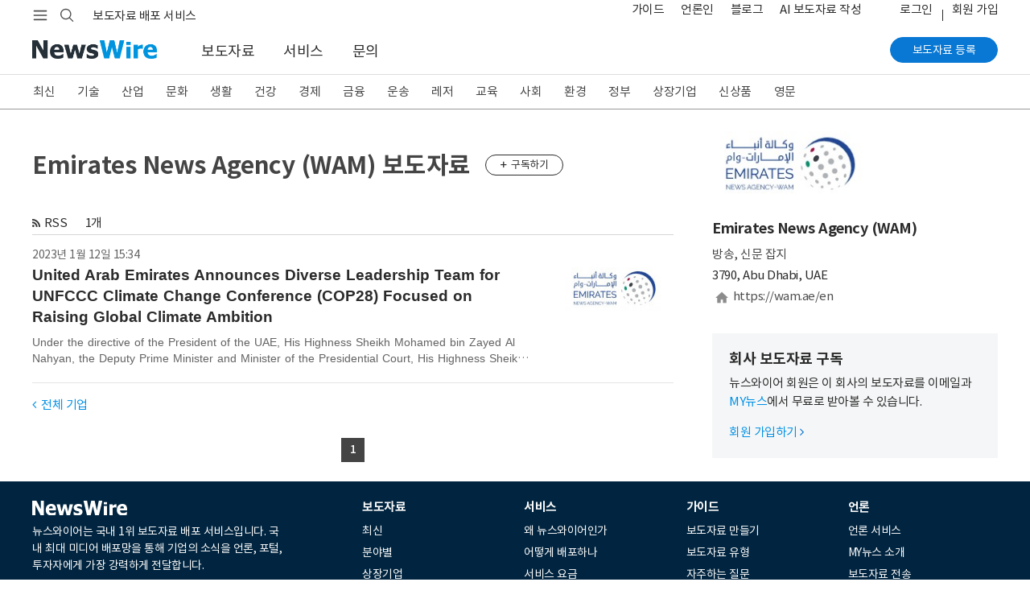

--- FILE ---
content_type: text/css
request_url: https://static.newswire.co.kr/property/css/icon.css?v=202524
body_size: 5729
content:
/* ---------------------------------------------------- Root(Setup) & Mixin ---------------------------------------------------- */
/* ---------------------------------------------------- nw-icon(Font) ---------------------------------------------------- */
@font-face { font-family: 'nw-font'; src: url("../nw-font/font/nw-font.eot?221223"); src: url("../nw-font/font/nw-font.eot?221223#iefix") format("embedded-opentype"), url("../nw-font/font/nw-font.woff2?221223") format("woff2"), url("../nw-font/font/nw-font.woff?221223") format("woff"), url("../nw-font/font/nw-font.ttf?221223") format("truetype"), url("../nw-font/font/nw-font.svg?221223#nw-font") format("svg"); }
.nw-icon { font-family: "nw-font"; font-style: normal; font-weight: 400; speak: none; display: inline-block; text-decoration: inherit; margin-right: .2em; text-align: center; font-variant: normal; text-transform: none; -webkit-font-smoothing: antialiased; -moz-osx-font-smoothing: grayscale; }
.nw-icon.mr-0 { margin-right: 0; }

/* ---------------------------------------------------- Icons ---------------------------------------------------- */
.icons, .icons-md, .icons-pc { display: inline-block; vertical-align: middle; -webkit-transform: translate(0, 0); transform: translate(0, 0); background: url(/property/img/comm/icons_pc_20241226.png?v=1) no-repeat; }

.icons-mo { display: inline-block; vertical-align: middle; -webkit-transform: translate(0, 0); transform: translate(0, 0); background: url(/property/img/comm/icons_mo_20250306.png?v=1) no-repeat; background-size: 800px 800px; }

@media (max-width: 991.98px) { .icons { background: url(/property/img/comm/icons_mo_20250306.png?v=1) no-repeat; background-size: 800px 800px; } }
@media (max-width: 767.98px) { .icons-md { background: url(/property/img/comm/icons_mo_20250306.png?v=1) no-repeat; background-size: 800px 800px; } }
.ico-m-header, .ico-m-header-menu, .ico-m-header-search, .ico-m-header-my, .ico-m-header-close, .ico-m-header-enter { width: 24px; height: 22px; }

.ico-m-header-menu { background-position: 0 0; }
.ico-m-header-menu.open { background-position: -75px 0; }

.ico-m-header-search { background-position: -25px 0; }

.ico-m-header-my { background-position: -50px 0; }

.ico-m-header-close { background-position: -75px 0; }

.ico-m-header-enter { background-position: -100px 0; }

.ico-go-top { width: 48px; height: 48px; background-position: -452px 0; }

.ico-foot-social, .ico-foot-social-blog, .ico-foot-social-youtube, .ico-foot-social-facebook, .ico-foot-social-twitter { width: 34px; height: 34px; -webkit-transform: scale(0.8235294118); transform: scale(0.8235294118); }

@media (max-width: 767.98px) { .ico-foot-social, .ico-foot-social-blog, .ico-foot-social-youtube, .ico-foot-social-facebook, .ico-foot-social-twitter { -webkit-transform: scale(1); transform: scale(1); } }
.ico-foot-social-blog { background-position: 0 -50px; }

.ico-foot-social-youtube { background-position: -50px -50px; }

.ico-foot-social-facebook { background-position: -100px -50px; }

.ico-foot-social-twitter { background-position: -150px -50px; }

.ico-foot-social-blog:hover, .ico-foot-social-youtube:hover, .ico-foot-social-facebook:hover, .ico-foot-social-twitter:hover { background-position-y: -100px; }

.ico-home-media-circle { width: 42px; height: 42px; background-position: -250px 0; }

.ico-news-rss { width: 10px; height: 10px; background-position: -250px -50px; }

.ico-news-rss-w { width: 10px; height: 10px; background-position: -270px -50px; }

.ico-news-list { width: 11px; height: 11px; background-position: -330px -50px; }

.ico-news-th-list { width: 11px; height: 11px; background-position: -330px -70px; }

@media (max-width: 991.98px) { .ico-news-list, .ico-news-th-list { width: 17px; height: 16px; } }
.ico-news-email { width: 14px; height: 10px; background-position: -550px 0; }

.ico-news-email-d { width: 14px; height: 10px; background-position: -550px -20px; }

.ico-news-trash { width: 12px; height: 14px; background-position: -550px -40px; }

.ico-news-subscribe-plus { width: 10px; height: 10px; background-position: -550px -60px; }

.ico-news-subscribe-check { width: 10px; height: 10px; background-position: -550px -80px; }

.ico-news-globe { width: 10px; height: 10px; background-position: -250px -70px; }

.ico-news-globe-md { width: 16px; height: 16px; background-position: -250px -90px; }

.ico-news-photo { width: 13px; height: 11px; background-position: -270px -70px; }

.ico-news-video { width: 13px; height: 11px; background-position: -290px -70px; }

.ico-news-panel-close { width: 11px; height: 11px; background-position: -290px -50px; }

.ico-news-home { width: 16px; height: 15px; background-position: -200px -150px; }

.ico-video-youtube { width: 20px; height: 16px; background-position: -220px 0; }

.ico-news-file-download { width: 16px; height: 16px; background-position: -700px 0; }

.ico-news-file-download2 { width: 16px; height: 16px; background-position: -700px -20px; }

.ico-news-share-facebook { width: 40px; height: 40px; background-position: -560px -320px; }

.ico-news-share-twitter { width: 40px; height: 40px; background-position: -560px -360px; }

.ico-news-share-linkedin { width: 40px; height: 40px; background-position: -560px -400px; }

.ico-news-share-kakaotalk { width: 40px; height: 40px; background-position: -560px -440px; }

.ico-news-share-plus { width: 40px; height: 40px; background-position: -560px -480px; }

.ico-news-share-url { width: 40px; height: 40px; background-position: -560px -520px; }

.ico-news-share-naverblog { width: 40px; height: 40px; background-position: -560px -560px; }

.ico-news-share-email { width: 40px; height: 40px; background-position: -560px -600px; }

.ico-social-share { width: 34px; height: 34px; background-position: -125px 0; }
.ico-social-share:hover, .ico-social-share.active { background-position: -175px 0; }

.ico-social-share-news { width: 40px; height: 40px; background-position: -350px 0; }
.ico-social-share-news:hover, .ico-social-share-news.active { background-position: -400px 0; }

.ico-social-blog { width: 28px; height: 28px; border-radius: 50%; background-position: 0 -150px; background-color: #999999; }
.ico-social-blog:hover, .ico-social-blog.active { background-color: #3db933; }

.ico-social-talk { width: 28px; height: 28px; border-radius: 50%; background-position: -200px -50px; background-color: #999999; }
.ico-social-talk:hover, .ico-social-talk.active { background-color: #fac800; }

.ico-social-fb { width: 28px; height: 28px; border-radius: 50%; background-position: -40px -150px; background-color: #999999; }
.ico-social-fb:hover, .ico-social-fb.active { background-color: #385ead; }

.ico-social-twit { width: 28px; height: 28px; border-radius: 50%; background-position: -80px -150px; background-color: #999999; }
.ico-social-twit:hover, .ico-social-twit.active { background-color: #3d3d3d; }

.ico-social-linkedin { width: 28px; height: 28px; border-radius: 50%; background-position: -120px -150px; background-color: #999999; }
.ico-social-linkedin:hover, .ico-social-linkedin.active { background-color: #007bb6; }

.ico-social-kas { width: 28px; height: 28px; border-radius: 50%; background-position: -572px -200px; background-color: #999999; }
.ico-social-kas:hover, .ico-social-kas.active { background-color: #fac800; }

.ico-social-nblog { width: 28px; height: 28px; border-radius: 50%; background-position: -160px -150px; background-color: #999999; }
.ico-social-nblog:hover, .ico-social-nblog.active { background-color: #3db933; }

.ico-social-url { width: 28px; height: 28px; border-radius: 50%; background-position: 0 -190px; background-color: #999999; }
.ico-social-url:hover, .ico-social-url.active { background-color: #999999; }

.ico-social-instagram { width: 28px; height: 28px; border-radius: 50%; background-position: -40px -190px; background-color: #999999; }
.ico-social-instagram:hover, .ico-social-instagram.active { background-color: #8941a7; }

.ico-social-youtube { width: 28px; height: 28px; border-radius: 50%; background-position: -80px -190px; background-color: #999999; }
.ico-social-youtube:hover, .ico-social-youtube.active { background-color: #de1f38; }

.ico-social-message { width: 28px; height: 28px; border-radius: 50%; background-position: -120px -190px; background-color: #999999; }
.ico-social-message:hover, .ico-social-message.active { background-color: #888; }

.ico-func-print { width: 28px; height: 28px; border-radius: 50%; background-position: -161px -191px; background-color: #fff; border: 1px solid #bbb; }
.ico-func-print:hover, .ico-func-print.active { background-color: #f2f2f2; }

.ico-func-scrap { width: 28px; height: 28px; border-radius: 50%; background-position: -201px -191px; background-color: #fff; border: 1px solid #bbb; }
.ico-func-scrap:hover, .ico-func-scrap.active { background-color: #f2f2f2; }

.ico-func-font { width: 28px; height: 28px; border-radius: 50%; border: 1px solid #bbb; background: none; font-size: 14px; font-style: normal; color: #999999; line-height: 25px; text-align: center; }
.ico-func-font:hover, .ico-func-font.active { background-color: #f2f2f2; text-decoration: none; }

.ico-media-func-enlarge { width: 36px; height: 36px; background-position: -290px -100px; }
.ico-media-func-enlarge:hover, .ico-media-func-enlarge.active { background-position: -330px -100px; }

.ico-media-func-download { width: 36px; height: 36px; background-position: -290px -140px; }
.ico-media-func-download:hover, .ico-media-func-download.active { background-position: -330px -140px; }

.ico-media-func-scrap { width: 36px; height: 36px; background-position: -290px -180px; }
.ico-media-func-scrap:hover, .ico-media-func-scrap.active { background-position: -330px -180px; }

.ico-arrow-orange-circle { width: 50px; height: 50px; background-position: 0 -230px; }

.ico-arrow-orange { width: 50px; height: 50px; background-position: -50px -230px; }

.ico-arrow-blue-circle { width: 50px; height: 50px; background-position: -100px -230px; }

.ico-arrow-blue { width: 50px; height: 50px; background-position: -150px -230px; }

.ico-social-mobile-talk { width: 48px; height: 48px; background-position: 0 -450px; }

.ico-social-mobile-fb { width: 48px; height: 48px; background-position: -50px -450px; }

.ico-social-mobile-twit { width: 48px; height: 48px; background-position: -100px -450px; }

.ico-social-mobile-linkedin { width: 48px; height: 48px; background-position: -150px -450px; }

.ico-social-mobile-url { width: 48px; height: 48px; background-position: -200px -450px; }

.ico-social-mobile-nblog { width: 48px; height: 48px; background-position: -250px -450px; }

.ico-social-mobile-band { width: 48px; height: 48px; background-position: -300px -450px; }

.ico-news-image-download { width: 32px; height: 32px; background-position: -568px -80px; }

.ico-news-image-enlarge { width: 32px; height: 32px; background-position: -568px -120px; }

/*.ico-social-mobile-url {
	width: 48px;height: 48px;border-radius: 50%;background: none;border: 1px solid #bbb;
	font-size: 16px;font-style: normal;color: $gray-700;line-height: 44px;text-align: center;letter-spacing: -.01rem;
}*/
.ico-social-mobile-email { width: 48px; height: 48px; background-position: -350px -450px; }

.ico-popup-close { width: 20px; height: 20px; background-position: -480px -50px; }
.ico-popup-close:hover, .ico-popup-close.active { background-position: -480px -70px; }

.ico-popup-close-sm { width: 16px; height: 16px; background-position: -452px -50px; }
.ico-popup-close-sm:hover, .ico-popup-close-sm.active { background-position: -452px -66px; }

.ico-popup-close-xs { width: 12px; height: 12px; background-position: -452px -86px; }
.ico-popup-close-xs:hover, .ico-popup-close-xs.active { background-position: -452px -98px; }

.ico-datepicker-calendar { width: 23px; height: 22px; background-position: -390px -50px; }
.ico-datepicker-calendar:hover, .ico-datepicker-calendar.active { background-position: -420px -50px; }

.ico-pdf-16 { width: 16px; height: 16px; background-position: -240px -190px; }

.ico-pdf-25 { width: 25px; height: 25px; background-position: -330px -230px; }

.ico-pdf-25-orange { width: 25px; height: 25px; background-position: -330px -280px; }

.ico-pdf-25-yellow { width: 25px; height: 25px; background-position: -330px -305px; }

.ico-setup-26 { width: 26px; height: 26px; background-position: -390px -80px; }
.ico-setup-26:hover, .ico-setup-26.active { background-position: -420px -80px; }

.ico-download-25 { width: 25px; height: 25px; background-position: -575px 0; }

.ico-tick-yellow { width: 18px; height: 18px; background-position: -390px -110px; }

.ico-tick-yellow-s { width: 13px; height: 12px; background-position: 0 -380px; }

.ico-rss-board { width: 28px; height: 13px; background-position: -420px -110px; }

.ico-howOverview-industry { width: 52px; height: 52px; background-position: 0 -300px; }

.ico-howOverview-region { width: 52px; height: 52px; background-position: -60px -300px; }

.ico-howOverview-global { width: 52px; height: 52px; background-position: -120px -300px; }

.ico-download-storage { width: 13px; height: 12px; background-position: -470px -110px; }

.ico-exclamation { width: 60px; height: 60px; background-position: -250px -230px; }

.ico-carousel-prev { width: 32px; height: 60px; background-position: -370px -230px; }

.ico-carousel-next { width: 32px; height: 60px; background-position: -468px -230px; }

.ico-tick-blue { width: 16px; height: 14px; background-position: -390px -500px; }

.ico-tick-blue-s { width: 13px; height: 12px; background-position: -420px -500px; }

.ico-tick-green { width: 16px; height: 14px; background-position: 0 -360px; }

.ico-tick-green-s { width: 13px; height: 12px; background-position: 0 -380px; }

.ico-edu-home-video { width: 25px; height: 25px; background-position: -200px -300px; }

.ico-edu-home-video-w { width: 25px; height: 25px; background-position: -200px -325px; }

.ico-edu-home-book { width: 25px; height: 25px; background-position: -250px -300px; }

.ico-edu-home-info { width: 25px; height: 25px; background-position: -300px -300px; }

.ico-edu-report-down { width: 13px; height: 16px; background-position: -450px -180px; }

.ico-edu-report-down-black { width: 13px; height: 16px; background-position: -470px -180px; }

.ico-global-distribute-country { width: 90px; height: 72px; background-position: -30px -360px; }

.ico-global-distribute-target { width: 90px; height: 72px; background-position: -120px -360px; }

.ico-global-distribute-media { width: 90px; height: 72px; background-position: -210px -360px; }

.ico-global-distribute-lang { width: 90px; height: 72px; background-position: -300px -360px; }

.ico-corp-social, .ico-corp-social-blog, .ico-corp-social-facebook, .ico-corp-social-twitter, .ico-corp-social-youtube, .ico-corp-social-instagram { width: 34px; height: 34px; }

.ico-corp-social-blog { background-position: 0 -520px; }

.ico-corp-social-facebook { background-position: -50px -520px; }

.ico-corp-social-twitter { background-position: -100px -520px; }

.ico-corp-social-youtube { background-position: -150px -520px; }

.ico-corp-social-instagram { background-position: -200px -520px; }

.ico-corp-social-blog:hover, .ico-corp-social-facebook:hover, .ico-corp-social-twitter:hover, .ico-corp-social-youtube:hover, .ico-corp-social-instagram:hover { background-position-y: -566px; }

.ico-biz-release-search { width: 14px; height: 14px; background-position: -450px -440px; }

.ico-biz-release-search2 { width: 18px; height: 18px; background-position: -450px -454px; }

.ico-biz-release-excel { width: 18px; height: 18px; background-position: -450px -420px; }

.ico-biz-release-m-search { width: 24px; height: 22px; background-position: -470px -380px; }

.ico-biz-release-m-filter { width: 24px; height: 22px; background-position: -470px -410px; }

.ico-biz-manage-modify { width: 13px; height: 13px; background-position: -470px -440px; }

.ico-biz-manage-trash { width: 13px; height: 13px; background-position: -470px -460px; }

.ico-check-green { width: 22px; height: 20px; background-position: -478px -500px; }

.ico-release-process-check { width: 88px; height: 80px; background-position: -236px -520px; }

.ico-release-process-release { width: 88px; height: 80px; background-position: -324px -520px; }

.ico-release-process-report { width: 88px; height: 80px; background-position: -412px -520px; }

.ico-info-black { width: 24px; height: 24px; background-position: -400px -460px; }

.ico-tick-black { width: 20px; height: 20px; background-position: 0 -420px; }

.ico-quote-start { width: 18px; height: 14px; background-position: -470px -140px; }

.ico-quote-end { width: 18px; height: 14px; background-position: -490px -140px; }

.ico-member-benefit-company { width: 88px; height: 80px; background-position: -600px -520px; }

.ico-member-benefit-journalist { width: 88px; height: 80px; background-position: -688px -520px; }

[class*="icons8-"] { display: inline-block; background-size: 100% !important; text-indent: -99999rem; }

.icons8-search { background: url("[data-uri]") 50% 50% no-repeat; }

.icons8-customer { background: url("[data-uri]") 50% 50% no-repeat; }

.icons8-menu { background: url("[data-uri]") 50% 50% no-repeat; }

.icons8-close { background: url("[data-uri]") 50% 50% no-repeat; }

.icons8-close-light { background: url(/property/img/svg/icons8-close-light.svg?v=1) 50% 50% no-repeat; }

.icons8-back { background: url("[data-uri]") 50% 50% no-repeat; }

.icons8-forward { background: url("[data-uri]") 50% 50% no-repeat; }

.icons8-menu-light { background: url(/property/img/svg/icons8-menu-light.svg?v=1) 50% 50% no-repeat; }

.icons8-menu-search { background: url(/property/img/svg/icons8-menu-search.svg?v=1) 50% 50% no-repeat; }

.icons8-chevron-up { background: url(/property/img/svg/icons8-chevron-up.svg?v=1) 50% 50% no-repeat; }

.icons8-chevron-down { background: url(/property/img/svg/icons8-chevron-down.svg?v=1) 50% 50% no-repeat; }

.icons8-share-outline { background: url(/property/img/svg/icons8-share-outline.svg?v=1) 50% 50% no-repeat; }

.icons8-share-filled { background: url(/property/img/svg/icons8-share-filled.svg?v=1) 50% 50% no-repeat; }

.icons8-bookmark { background: url(/property/img/svg/icons8-bookmark.svg?v=1) 50% 50% no-repeat; }

.icons8-bookmark-filled { background: url(/property/img/svg/icons8-bookmark-filled.svg?v=1) 50% 50% no-repeat; }

.icons8-print { background: url(/property/img/svg/icons8-print.svg?v=1) 50% 50% no-repeat; }

.icons8-font-size { background: url(/property/img/svg/icons8-font-size.svg?v=1) 50% 50% no-repeat; }

.icons8-font-size-en { background: url(/property/img/svg/icons8-font-size-en.svg?v=1) 50% 50% no-repeat; }

.icons8-home { background: url(/property/img/svg/icons8-home.svg?v=2) 50% 50% no-repeat; }

.icons8-home-light { background: url(/property/img/svg/icons8-home-light.svg?v=1) 50% 50% no-repeat; }

.icons8-download { background: url(/property/img/svg/icons8-download.svg?v=1) 50% 50% no-repeat; }

.icons8-company { background: url(/property/img/svg/icons8-company.svg?v=1) 50% 50% no-repeat; }

.icons8-news { background: url(/property/img/svg/icons8-news.svg?v=1) 50% 50% no-repeat; }

.icons8-user-account { background: url(/property/img/svg/icons8-user-account.svg?v=1) 50% 50% no-repeat; }

.icons8-goal { background: url(/property/img/svg/icons8-goal.svg?v=1) 50% 50% no-repeat; }

.icons8-globe { background: url(/property/img/svg/icons8-globe.svg?v=1) 50% 50% no-repeat; }

.icons8-global { background: url(/property/img/svg/icons8-global.svg?v=1) 50% 50% no-repeat; }

.icons8-idea { background: url(/property/img/svg/icons8-idea.svg?v=1) 50% 50% no-repeat; }

.icons8-book-download { background: url(/property/img/svg/icons8-book-download.svg?v=1) 50% 50% no-repeat; }

.icons8-trash { background: url(/property/img/svg/icons8-trash.svg?v=1) 50% 50% no-repeat; }

/*# sourceMappingURL=icon.css.map */

--- FILE ---
content_type: image/svg+xml
request_url: https://static.newswire.co.kr/property/img/svg/logo-newswire-light.svg
body_size: 5464
content:
<svg width="296" height="44" viewBox="0 0 296 44" fill="none" xmlns="http://www.w3.org/2000/svg">
<g clip-path="url(#clip0_2872_2)">
<path d="M36.4708 43.176H26.2134L9.76898 13.0187V43.0112H0V0H13.1881L26.7019 24.7191V0H36.4708V43.176Z" fill="white"/>
<path d="M61.0561 44C55.0319 44 50.3102 42.5169 47.0539 39.5506C43.7976 36.5843 42.1694 32.4644 42.1694 27.0262C42.1694 21.7528 43.6348 17.4682 46.7283 14.3371C49.8218 11.206 53.8922 9.55805 59.4279 9.55805C64.3124 9.55805 68.0572 10.8764 70.4994 13.5131C72.9417 16.1498 74.2442 20.1049 74.2442 25.0487V28.6742H52.264C52.4268 30.1573 52.7525 31.4757 53.2409 32.4644C53.7294 33.4532 54.5434 34.2772 55.3575 34.9363C56.1716 35.5955 57.1485 35.9251 58.2882 36.2547C59.4279 36.5843 60.7305 36.5843 62.033 36.5843C63.1727 36.5843 64.3124 36.4195 65.4521 36.2547C66.5918 36.0899 67.5687 35.5955 68.5456 35.2659C69.3597 34.9363 70.1738 34.4419 70.8251 34.1124C71.4763 33.7828 72.1276 33.2884 72.4532 32.9588H73.5929V41.3633C72.7789 41.6929 71.9648 42.0225 71.3135 42.3521C70.6623 42.6816 69.6854 42.8464 68.5456 43.176C67.4059 43.5056 66.2662 43.6704 65.1265 43.8352C63.9868 44 62.6843 44 61.0561 44ZM64.3124 22.7416C64.3124 20.5992 63.824 18.9513 62.8471 17.7978C61.8702 16.6442 60.5676 16.1498 58.6138 16.1498C56.6601 16.1498 55.1947 16.809 54.055 17.9625C52.9153 19.1161 52.4268 20.764 52.264 22.7416H64.3124Z" fill="white"/>
<path d="M127.322 10.5468L117.879 43.0112H107.296L101.597 21.9176L95.8988 43.0112H85.3157L76.0352 10.5468H86.6183L91.5028 32.1348L97.527 10.5468H106.319L112.018 32.1348L116.902 10.5468H127.322Z" fill="white"/>
<path d="M141.325 44C138.882 44 136.766 43.6704 134.649 43.176C132.532 42.6816 130.741 42.0225 129.439 41.3633V32.794H130.253C130.741 33.1236 131.23 33.618 131.881 33.9476C132.532 34.2772 133.347 34.9363 134.486 35.2659C135.463 35.7603 136.44 36.0899 137.58 36.4195C138.719 36.7491 140.022 36.9139 141.325 36.9139C142.79 36.9139 143.93 36.7491 145.069 36.2547C146.209 35.7603 146.697 35.1011 146.697 34.1124C146.697 33.2884 146.372 32.794 145.883 32.4644C145.395 32.1348 144.418 31.6404 142.953 31.3109C142.139 31.1461 141.162 30.9813 140.022 30.6517C138.882 30.3221 137.905 30.1573 136.928 29.8277C134.486 29.0037 132.532 27.8502 131.23 26.367C129.927 24.8839 129.276 22.7416 129.276 20.2697C129.276 18.7865 129.602 17.4682 130.253 16.1498C130.904 14.8315 131.881 13.6779 133.184 12.6891C134.486 11.7004 136.114 10.8764 137.905 10.382C139.696 9.88764 141.976 9.55805 144.255 9.55805C146.535 9.55805 148.651 9.72285 150.442 10.2172C152.233 10.7116 153.861 11.206 155.164 11.8652V20.1049H154.675C154.35 19.7753 153.861 19.4457 153.047 18.9513C152.233 18.4569 151.582 18.1273 150.931 17.7978C150.117 17.4682 149.14 17.1386 148.163 16.809C147.186 16.4794 146.046 16.4794 144.906 16.4794C143.441 16.4794 142.301 16.809 141.162 17.3034C140.022 17.7978 139.696 18.4569 139.696 19.2809C139.696 19.9401 140.022 20.5992 140.51 21.0936C140.999 21.588 142.139 21.9176 143.767 22.412C144.581 22.5768 145.558 22.9064 146.697 23.0712C147.837 23.236 148.814 23.5655 149.954 23.8951C152.233 24.7191 154.024 25.7079 155.164 27.191C156.304 28.6742 156.955 30.6517 156.955 32.9588C156.955 34.4419 156.629 35.9251 155.815 37.2434C155.001 38.5618 154.187 39.7154 152.884 40.7041C151.582 41.6929 149.954 42.5168 148 43.0112C146.046 43.5056 143.93 44 141.325 44Z" fill="white"/>
<path d="M218.662 0L207.916 43.176H196.194L189.193 16.4794L182.517 43.176H170.794L160.048 0H171.12L176.981 29.0037L184.145 0H194.728L201.567 29.0037L207.754 0H218.662Z" fill="white"/>
<path d="M233.641 10.7116H223.058V3.95506H233.641V10.7116ZM233.316 43.176H223.221V15.4906H233.316V43.176Z" fill="white"/>
<path d="M262.623 20.2697H261.809C261.483 20.1049 260.832 20.1049 260.18 19.9401C259.529 19.7753 258.715 19.7753 257.738 19.7753C256.761 19.7753 255.622 19.9401 254.482 20.2697C253.342 20.5993 252.202 20.9288 251.063 21.4232V43.176H240.968V10.5468H251.063V15.161C251.551 14.6667 252.202 14.1723 253.016 13.5131C253.831 12.8539 254.645 12.3596 255.296 12.03C255.947 11.5356 256.924 11.206 257.901 10.8764C258.878 10.5468 259.855 10.382 260.669 10.382C260.994 10.382 261.32 10.382 261.809 10.382C262.297 10.382 262.623 10.382 262.948 10.5468V20.2697H262.623Z" fill="white"/>
<path d="M282.812 44C276.788 44 272.066 42.5169 268.81 39.5506C265.553 36.5843 263.925 32.4644 263.925 27.0262C263.925 21.7528 265.39 17.4682 268.484 14.3371C271.578 11.206 275.648 9.55805 281.184 9.55805C286.068 9.55805 289.813 10.8764 292.255 13.5131C294.697 16.1498 296 20.1049 296 25.0487V28.6742H274.02C274.183 30.1573 274.508 31.4757 274.997 32.4644C275.485 33.4532 276.299 34.2772 277.113 34.9363C277.927 35.5955 278.904 35.9251 280.044 36.2547C281.184 36.5843 282.486 36.5843 283.789 36.5843C284.928 36.5843 286.068 36.4195 287.208 36.2547C288.348 36.0899 289.325 35.5955 290.301 35.2659C291.115 34.9363 291.93 34.4419 292.581 34.1124C293.232 33.7828 293.883 33.2884 294.209 32.9588H295.349V41.3633C294.535 41.6929 293.721 42.0225 293.069 42.3521C292.418 42.6816 291.441 42.8464 290.301 43.176C289.162 43.5056 288.022 43.6704 286.882 43.8352C285.743 44 284.603 44 282.812 44ZM286.231 22.7416C286.231 20.5992 285.743 18.9513 284.766 17.7978C283.789 16.6442 282.486 16.1498 280.532 16.1498C278.579 16.1498 277.113 16.809 275.974 17.9625C274.834 19.1161 274.345 20.764 274.183 22.7416H286.231Z" fill="white"/>
</g>
<defs>
<clipPath id="clip0_2872_2">
<rect width="296" height="44" fill="white"/>
</clipPath>
</defs>
</svg>


--- FILE ---
content_type: image/svg+xml
request_url: https://static.newswire.co.kr/property/img/svg/logo-newswire.svg
body_size: 5482
content:
<svg width="296" height="44" viewBox="0 0 296 44" fill="none" xmlns="http://www.w3.org/2000/svg">
<g clip-path="url(#clip0_2809_28)">
<path d="M36.4708 43.176H26.2134L9.76898 13.0187V43.0112H0V0H13.1881L26.7019 24.7191V0H36.4708V43.176Z" fill="#424647"/>
<path d="M61.0561 44C55.0319 44 50.3102 42.5169 47.0539 39.5506C43.7976 36.5843 42.1694 32.4644 42.1694 27.0262C42.1694 21.7528 43.6348 17.4682 46.7283 14.3371C49.8218 11.206 53.8922 9.55805 59.4279 9.55805C64.3124 9.55805 68.0572 10.8764 70.4995 13.5131C72.9417 16.1498 74.2442 20.1049 74.2442 25.0487V28.6742H52.264C52.4268 30.1573 52.7525 31.4757 53.2409 32.4644C53.7294 33.4532 54.5435 34.2772 55.3575 34.9363C56.1716 35.5955 57.1485 35.9251 58.2882 36.2547C59.4279 36.5843 60.7305 36.5843 62.033 36.5843C63.1727 36.5843 64.3124 36.4195 65.4521 36.2547C66.5919 36.0899 67.5688 35.5955 68.5457 35.2659C69.3597 34.9363 70.1738 34.4419 70.8251 34.1124C71.4764 33.7828 72.1276 33.2884 72.4532 32.9588H73.593V41.3633C72.7789 41.6929 71.9648 42.0225 71.3135 42.3521C70.6623 42.6816 69.6854 42.8464 68.5457 43.176C67.4059 43.5056 66.2662 43.6704 65.1265 43.8352C63.9868 44 62.6843 44 61.0561 44ZM64.3124 22.7416C64.3124 20.5992 63.824 18.9513 62.8471 17.7978C61.8702 16.6442 60.5677 16.1498 58.6139 16.1498C56.6601 16.1498 55.1947 16.809 54.055 17.9625C52.9153 19.1161 52.4268 20.764 52.264 22.7416H64.3124Z" fill="#424647"/>
<path d="M127.322 10.5468L117.879 43.0112H107.296L101.597 21.9176L95.8988 43.0112H85.3157L76.0352 10.5468H86.6183L91.5027 32.1348L97.527 10.5468H106.319L112.018 32.1348L116.902 10.5468H127.322Z" fill="#424647"/>
<path d="M141.325 44C138.882 44 136.766 43.6704 134.649 43.176C132.532 42.6816 130.741 42.0225 129.439 41.3633V32.794H130.253C130.741 33.1236 131.23 33.618 131.881 33.9476C132.532 34.2772 133.347 34.9363 134.486 35.2659C135.463 35.7603 136.44 36.0899 137.58 36.4195C138.719 36.7491 140.022 36.9139 141.325 36.9139C142.79 36.9139 143.93 36.7491 145.069 36.2547C146.209 35.7603 146.697 35.1011 146.697 34.1124C146.697 33.2884 146.372 32.794 145.883 32.4644C145.395 32.1348 144.418 31.6404 142.953 31.3109C142.139 31.1461 141.162 30.9813 140.022 30.6517C138.882 30.3221 137.905 30.1573 136.928 29.8277C134.486 29.0037 132.532 27.8502 131.23 26.367C129.927 24.8839 129.276 22.7416 129.276 20.2697C129.276 18.7865 129.602 17.4682 130.253 16.1498C130.904 14.8315 131.881 13.6779 133.184 12.6891C134.486 11.7004 136.114 10.8764 137.905 10.382C139.696 9.88764 141.976 9.55805 144.255 9.55805C146.535 9.55805 148.651 9.72285 150.442 10.2172C152.233 10.7116 153.861 11.206 155.164 11.8652V20.1049H154.675C154.35 19.7753 153.861 19.4457 153.047 18.9513C152.233 18.4569 151.582 18.1273 150.931 17.7978C150.117 17.4682 149.14 17.1386 148.163 16.809C147.186 16.4794 146.046 16.4794 144.906 16.4794C143.441 16.4794 142.301 16.809 141.162 17.3034C140.022 17.7978 139.696 18.4569 139.696 19.2809C139.696 19.9401 140.022 20.5992 140.51 21.0936C140.999 21.588 142.139 21.9176 143.767 22.412C144.581 22.5768 145.558 22.9064 146.697 23.0712C147.837 23.236 148.814 23.5655 149.954 23.8951C152.233 24.7191 154.024 25.7079 155.164 27.191C156.304 28.6742 156.955 30.6517 156.955 32.9588C156.955 34.4419 156.629 35.9251 155.815 37.2434C155.001 38.5618 154.187 39.7154 152.884 40.7041C151.582 41.6929 149.954 42.5168 148 43.0112C146.046 43.5056 143.93 44 141.325 44Z" fill="#424647"/>
<path d="M218.662 0L207.916 43.176H196.194L189.193 16.4794L182.517 43.176H170.794L160.048 0H171.12L176.981 29.0037L184.145 0H194.728L201.567 29.0037L207.754 0H218.662Z" fill="#0094DF"/>
<path d="M233.641 10.7116H223.058V3.95506H233.641V10.7116ZM233.316 43.176H223.221V15.4906H233.316V43.176Z" fill="#0094DF"/>
<path d="M262.623 20.2697H261.809C261.483 20.1049 260.832 20.1049 260.18 19.9401C259.529 19.7753 258.715 19.7753 257.738 19.7753C256.761 19.7753 255.622 19.9401 254.482 20.2697C253.342 20.5993 252.202 20.9288 251.063 21.4232V43.176H240.968V10.5468H251.063V15.161C251.551 14.6667 252.202 14.1723 253.016 13.5131C253.831 12.8539 254.645 12.3596 255.296 12.03C255.947 11.5356 256.924 11.206 257.901 10.8764C258.878 10.5468 259.855 10.382 260.669 10.382C260.994 10.382 261.32 10.382 261.809 10.382C262.297 10.382 262.623 10.382 262.948 10.5468V20.2697H262.623Z" fill="#0094DF"/>
<path d="M282.812 44C276.788 44 272.066 42.5169 268.81 39.5506C265.553 36.5843 263.925 32.4644 263.925 27.0262C263.925 21.7528 265.391 17.4682 268.484 14.3371C271.578 11.206 275.648 9.55805 281.184 9.55805C286.068 9.55805 289.813 10.8764 292.255 13.5131C294.697 16.1498 296 20.1049 296 25.0487V28.6742H274.02C274.183 30.1573 274.508 31.4757 274.997 32.4644C275.485 33.4532 276.299 34.2772 277.113 34.9363C277.927 35.5955 278.904 35.9251 280.044 36.2547C281.184 36.5843 282.486 36.5843 283.789 36.5843C284.928 36.5843 286.068 36.4195 287.208 36.2547C288.348 36.0899 289.325 35.5955 290.301 35.2659C291.116 34.9363 291.93 34.4419 292.581 34.1124C293.232 33.7828 293.883 33.2884 294.209 32.9588H295.349V41.3633C294.535 41.6929 293.721 42.0225 293.069 42.3521C292.418 42.6816 291.441 42.8464 290.301 43.176C289.162 43.5056 288.022 43.6704 286.882 43.8352C285.743 44 284.603 44 282.812 44ZM286.231 22.7416C286.231 20.5992 285.743 18.9513 284.766 17.7978C283.789 16.6442 282.486 16.1498 280.532 16.1498C278.579 16.1498 277.113 16.809 275.974 17.9625C274.834 19.1161 274.345 20.764 274.183 22.7416H286.231Z" fill="#0094DF"/>
</g>
<defs>
<clipPath id="clip0_2809_28">
<rect width="296" height="44" fill="white"/>
</clipPath>
</defs>
</svg>


--- FILE ---
content_type: application/javascript
request_url: https://static.newswire.co.kr/property/js/common.js?v=202524
body_size: 18539
content:
let Start = new Date();
let df = /[0-9]{4}-[0-9]{2}-[0-9]{2}/;
let reg = /^([\w-]+(?:\.[\w-]+)*)@((?:[\w-]+\.)*\w[\w-]{0,66})\.([a-z]{2,13}(?:\.[a-z]{2})?)$/;
let urlreg =  /^(?:(?:https?|ftp):\/\/)?(?:(?!(?:10|127)(?:\.\d{1,3}){3})(?!(?:169\.254|192\.168)(?:\.\d{1,3}){2})(?!172\.(?:1[6-9]|2\d|3[0-1])(?:\.\d{1,3}){2})(?:[1-9]\d?|1\d\d|2[01]\d|22[0-3])(?:\.(?:1?\d{1,2}|2[0-4]\d|25[0-5])){2}(?:\.(?:[1-9]\d?|1\d\d|2[0-4]\d|25[0-4]))|(?:(?:[a-z\u00a1-\uffff0-9]-*)*[a-z\u00a1-\uffff0-9]+)(?:\.(?:[a-z\u00a1-\uffff0-9]-*)*[a-z\u00a1-\uffff0-9]+)*(?:\.(?:[a-z\u00a1-\uffff]{2,})))(?::\d{2,5})?(?:\/\S*)?$/;//한글도메인 가능
//let special_pattern = /[`~!^*|\\'";:\/?]/gi; ///[`~!@#$%^&*|\\\'\";:\/?]/gi 웹방화벽 차단되는 특수문자 여기에 추가 \ / : * ? " < > |
let special_pattern = /[\\/:*|<>\'"?]/gi;
var F, V, startSlide, Dloader;
let inputnamearr = [];
let dbtn = make_btn('btn-ok1', '로그인', 2) + make_btn('btn-ok2', '회원 가입', 1);
let dbtn2 = make_btn('btn-ok1', '로그인', 1) + make_btn('btn-ok2', '회원 가입', 2);
const prefersDark = window.matchMedia && window.matchMedia('(prefers-color-scheme: Dark)').matches; // Dark Mode 감지
let lmc = getCookie('nw_mcheck');
let ls;
let didScroll;
let lastScrollTop = 0;
let delta = 5;
let navbarHeight = 84;
let navbarHeight2 = 116;
let devicewidth = document.documentElement.clientWidth;
let modevielimit = 991.98;
let hasTouchScreen = false;
let scrollbarwidth = window.innerWidth - document.documentElement.clientWidth;
//let isIOS = !(navigator.userAgent.match(/iPhone|iPad|iPod/i) === null && navigator.maxTouchPoints !== 5); // iPad의 경우 5값을 리턴

const newswire = {
	loading: function(mode){
		let delay = 100;
		if(mode === '' || mode === undefined) {
			mode = 'show';
		}
		switch(mode){
			case 'show':
				clearTimeout(Dloader);
				Dloader = setTimeout(function () {
					$('#loading').show();
				}, delay);
				break;
			case 'close':
				clearTimeout(Dloader);
				$('#loading').hide();
				break;
		}
	},
	makr_inputarr: function () {
		inputnamearr = [];
		if($("[data-nextgo]").length) {
			$("[data-nextgo]").each(function () {
				let C = $(this).attr('name');
				if ($("input[name='" + C + "']").is(":visible") || $("textarea[name='" + C + "']").is(":visible")) inputnamearr.push(C);
			});
		}
	},
	stenBy: function() {
		if ("maxTouchPoints" in navigator) {
			hasTouchScreen = navigator.maxTouchPoints > 0;
		} else if ("msMaxTouchPoints" in navigator) {
			hasTouchScreen = navigator.msMaxTouchPoints > 0;
		} else {
			const mQ = matchMedia?.("(pointer:coarse)");
			if (mQ?.media === "(pointer:coarse)") {
				hasTouchScreen = !!mQ.matches;
			} else if ("orientation" in window) {
				hasTouchScreen = true; // deprecated, but good fallback
			} else {
				// Only as a last resort, fall back to user agent sniffing
				const UA = navigator.userAgent;
				hasTouchScreen =
					/\b(BlackBerry|webOS|iPhone|IEMobile)\b/i.test(UA) ||
					/\b(Android|Windows Phone|iPad|iPod)\b/i.test(UA);
			}
		}

		$("li.nolink").on('click', function (e) {
			e.stopPropagation();
		});

		$('.footer-scroll-up-link').on('click', function(e){
			e.preventDefault();
			$('html,body').stop().animate({scrollTop:0}, 300)
		});
		// input next go
		$("[data-nextgo='true']").on('keydown', function (e) {
			if(e.keyCode===13 && !$(this).is("textarea")) {
				let A = $(this).attr('name');
				let P = inputnamearr.indexOf(A);
				if(inputnamearr[P + 1] && $("input[name='" + inputnamearr[P + 1] + "']").length) $("input[name='" + inputnamearr[P + 1] + "']").focus();
				if(inputnamearr[P + 1] && $("textarea[name='" + inputnamearr[P + 1] + "']").length) $("textarea[name='" + inputnamearr[P + 1] + "']").focus();
				return false;
			}
		});
		// mobile only
		//$("[data-nwtooglemenu]").nwtooglemenu();
		/*$(".navtoggle, .navtogglenews").on('click', function (e) {
			let A = $(this).data('value');
			let B = $(this).data('type');
			let $this = $(this);
			let layH;
			$("body").addClass('modal-open');
			$(".navtoggle").removeClass('not-active');
			$(".nav-step-components").not("." + A).slideUp('fast');
			$(".nw-tooglemenu-backdrop").remove();
			$(".nav-main-menu-toggle").hide();
			$(".nav-main-menu-wrap .nav-main-menu .list .nav-link.more").removeClass("active").removeClass('not-active');
			$("." + A).slideToggle('fast', function () {
				if($("." + A).is(':visible')) {
					layH = $("."+A).height();
					if(A==='nav-step-components-news') $(".hgnb").css('height', '100%').addClass('nav-down');
					else $(".hgnb").css('height', layH+navbarHeight+'px').addClass('nav-down');
					//$("."+A).css('height', layH+'px');
					//$(".hgnb").css('height', layH+navbarHeight+'px');
					//$(".hgnb").css('height', '100%');
					if(A==='nav-step-components-biz') $(".nav-biz-menu i.ico-m-header-menu").addClass("open");
				} else {
					$(".nw-tooglemenu-backdrop").remove();
					$this.addClass('not-active');
					$("body").removeClass('modal-open');
					//$(".hgnb").css('height', '');
					$(".hgnb").removeClass('nav-down').css('height', '');
					if(A==='nav-step-components-biz') $(".nav-biz-menu i.ico-m-header-menu").removeClass("open");
				}
			});
			if(A==='nav-step-components-biz-search') $("form.news-mobile-search input[name='skey']").focus();

			$("#wrap").append('<div class="nw-tooglemenu-backdrop"></div>');

			$('.nw-tooglemenu-backdrop').bind('click', function () {
				newswire.hidenavtoggle();
				$("body").removeClass('modal-open');
				$(".hgnb").css('height', '').removeClass('nav-down');
			});

			$("[data-nwtooglemenu]").nwtooglemenuremove();
			e.preventDefault();
			e.stopPropagation();
			return false;
		});
		$("#navmobile").on('click', function() { // [aria-label='close'], main#content, footer#footer script.js 참조
			newswire.hidenavtoggle();
		});*/

		$(".previoustoggle").on('click', function () {
			let A, title, str;
			let T = $(this).data('value');
			if(T===48 || T===11 || T===43) title =  nwm.service;
			if(T === 11 ) A = NW7[2];
			$('.previousLay').remove();
			str = '<section id="service_id_'+T+'" class="previousLay nav-step-components">' +
				'<div class="nav-step-intro">' +
				'<div class="heading text-indent">'+title+'</div>' +
				'<button type="button" class="close nav-main-menu-link" data-dismiss="modal"><i class="icons ico-popup-close-sm"></i></button>' +
				'</div>' +
				'<ul class="nav-step-module">';
			if(typeof A[1]!== 'undefined') {
				let cls2 = A[0].url ? 'nested-title-link' : 'nested-title';
				str+= '<li class="nav-step1-nested">';
				str+= '<div class="' + cls2 + '">';
				str+= A[0].url ? '<a href="' + nwd.sHost + A[0].url + '" class="single-link" rel="nofollow">'+A[0].title+'</a>' : A[0].title;
				str+= '</div>';
				str+= '<ul class="nav-step2">';
				A[1].forEach(function (val) {
					str+= '<li class="nav-step2-item"><a href="' + nwd.sHost + val.url + '" class="nav-step2-link" rel="nofollow">'+val.title+'</a></li>';
				});
				str+= '</ul></li>';
			} else {
				str+= '<li class="' + cls + '"><a href="' + nwd.sHost + A[0].url + '" class="single-link" rel="nofollow">'+A[0].title+'</a></li>';
			}
			str+= '</ul></section>';
			$('body').append(str);
			$('#service_id_'+T).slideDown('fast');

			$("[aria-label='close']").bind('click', function() {
				$(".navtoggle").removeClass('not-active');
				$(".nav-step-components").slideUp('fast');
				$('.previousLay').remove();
			});
			return false;
		});


		if(parseInt(nwd.is_member)===0) {
			$("a.subscribe").on('click', function () {
				if($(this).data('location')!=='newsview')
					document.location.href = nwd.sHost+"/member_join?mtype=31";
			});
		}

		if(parseInt(nwd.is_mobile)===1) {
			$(".drop-toggle").on('click touchstart', function () {
				$(".news-nav-wrap").toggleClass('active');
			});
			$(".user").on('click touchstart', function () {
				$(".news-nav-wrap").removeClass('active');
				$(".header_member").toggleClass('active');
			});
		} else {
			$(".drop-toggle").on('mouseover', function () {
				$(".news-nav-wrap").addClass('active');
			});
			$(".news-nav-wrap").on('mouseleave', function () {
				setTimeout(function () {
					$(".news-nav-wrap").removeClass('active');
				}, 300);
			});
			$(".header-nav-main").on('mouseover', function () {
				$(".news-nav-wrap").removeClass('active');
			});
		}
		// 셀릭트박스 선택 위치 저장
		// news.js 의 $(".dropdown").on("show.bs.dropdown", function() 에서 사용
		/*
		if($(".categorymenu").length) {
			$('.categorymenu').on('scroll', function () {
				var A = $('.categorymenu').scrollTop();
				setCookie('cmtop', A, 3600);
			});
		}
		*/
		/*if(hasTouchScreen) {
			$(".header-full-menu .container .inner button").removeClass('hidden');
			$(".news-nav-wrap .nav li a").on('click', function () {
				if($(this).data('id')!=="A00" && parseInt($(this).data('id'))!==101 && $(this).data('id')!=="A06") return false;
			});
			$(".header-full-menu .container .inner button").on('click', function () {
				$(".news-nav-wrap .nav li a").removeClass('action');
				$(".header-full-menu .navwrap").addClass('hidden');
				$(".header-full-menu").removeClass('active');
				delay = 250;// 초기화
			})
		}*/

		let delay = 250, openSubnav, noAnchor, laction;
		$('#header_sed').on('mouseleave', function () {
			$(".news-nav-wrap .nav li a").removeClass('action');
			$(".header-full-menu .navwrap").addClass('hidden');
			$(".header-full-menu").removeClass('active');
			delay = 250;// 초기화
		});

		$(".news-nav-wrap .nav li a").hover(function () {
			let $this = $(this);
			let B = $(this).data('id');
			let now_lay = !!($("#navwrap-" + B).length);
			//let actcnt = $(".news-nav-wrap .nav").find('.action').length;

			$(".full-menu-gnb div.navwrap").removeClass('active');
			noAnchor = setTimeout(function () {
				$(".news-nav-wrap .nav li a").removeClass('action');
				$(".header-full-menu .navwrap").addClass('hidden');
				$(".header-full-menu").removeClass('active');
				if(now_lay!==false) {
					$this.addClass('action');
					$(".header-full-menu").addClass('active');
					$("#navwrap-" + B).addClass('active').removeClass('hidden');
					delay = 0; // li a 영역안쪽이라면 딜레이 제거
				}
			}, delay);
		}, function () {
			clearTimeout(noAnchor);
			clearTimeout(openSubnav);
		});

		/*$(".news-nav-wrap .nav li a").on('click', function () {
			document.location.href = $(this).attr('href');
		});*/

		$(".notice-banner .banner_content span a").on('click', function () {
			newswire.loading();
			$.ajax({
				type: "POST",
				url: nwd.sHost + "/ajax/etc_public/getnotice",
				async: false,
				dataType: 'json',
				success: function (Z) {
					newswire.loading('close');
					if(Z.error) {
						modalPrint("안내", Z.error, 'sm', 'hidden');
						$('#modal_layer').modal('show');
					} else {
						if(Z.title && Z.html) {
							let BT = make_btn('changecategory', 'MY뉴스 카테고리 수정', 1);
							modalPrint(Z.title, Z.html, 'md2', '', BT);
							$('#modal_layer').modal('show');
							$(".changecategory").bind('click', function () {
								let cid = $("#StartPrSupportid").val();
								document.location.href = nwd.sHost + '/member/?job=mynewsconfig&nt=1';
								return false;
							});
						}
					}
				}
			});
			return false;
		});

		let locationHash = location.hash;
		if(locationHash && location.pathname!=='/newsRead.php') {
			let h, position;
			let AC = locationHash.replace("#", "");
			let h1 = (parseInt(nwd.is_mobile)===1) ? 0  : 75;
			let h2 = (parseInt(nwd.is_mobile)===1) ? 0 : 135;
			if($("#"+CSS.escape(AC)).length) {
				if(location.pathname==='/member/') {
					h = ($(".header-renew-mobile").is(':visible')===true) ? $(".header-renew-mobile").height()+50 : 50;
				} else {
					h = (AC==="comparisonTable") ? h1 : h2;
				}
				position = $("#"+AC).offset();
				$('html,body').animate({scrollTop: position.top - h}, 400);
			}
		}

		let lastScroll = 0;
		//f((isIOS=== false && parseInt(nwd.is_mobile)===0) || devicewidth>modevielimit) { // css 숫자변경서 수정 필요. 테블릿 가로형태 pc 인식 추가
		let H = document.location.href;
		let O = GetURLParameter('od');
		let X = GetURLParameter('xd');
		let S = !!(H.indexOf('/member_join')>=0 || H.indexOf('/company')>=0 || H.indexOf('/login')>=0 || H.indexOf('/member')>=0 || H.indexOf('/modules')>=0 || H.indexOf('/download')>=0 || H.indexOf('/sitemap')>=0 || parseInt(O)===2 || parseInt(O)===301 || parseInt(X)>-1);
		let S2= (H.indexOf('/newsRead') >= 0);
		navbarHeight2 = $(".hgnb").height();
		let $hnns = $(".header-nav-scrolled");
		let logo = $('.news-release-logo').html();
		let oneself = $("#header_sed").length;
		if(devicewidth>modevielimit) {
			if($hnns.length && S===false) {
				let nrc = $(".fixed-header-hamburger").hasClass('active') ? parseInt($(".hgnb").height()) : parseInt($(".hgnb").height());
				if(S2===true) {
					nrc = $(".release-header2 h1").length ? $(".release-header2 h1").offset().top : $(".hgnb").height();
				}
				scrollController(nrc, S2, logo);
				$(window).on("scroll", function () {
					scrollController(nrc, S2, logo);
				});
			}

			$(window).resize(function () {
				devicewidth = $(this).width();
				scrollbarwidth = window.innerWidth - document.documentElement.clientWidth;
				if(devicewidth<modevielimit-scrollbarwidth && $("#nw-canvas").length) {
					make_mobilemenu(devicewidth);
				} else {
					divicereset();
				}
			});
		} else {
			if(S2===true) {
				$(window).on("scroll", function () {
					scrollControllerm();
				});
				$(window).resize(function () {
					modivicereset();
				});
			}
		}
		$(".header-nav-scrolled .hamburger").on('click', function () {
			let headerheight = window.innerHeight - $(".header-nav-main").height();
			$('.header-member').removeClass("active");
			if($("#mlay2").hasClass('active')) {
				hambergetonoff(2, 'off');
				if($("#ndelay").length) {
					//$(".news-release-logo").html(logo);
					//$("#ndelay").addClass('news-release');
					$(".news-release-title").removeClass('hidden');//, .pagination
					$(".nav-function li.hc").addClass('hidden');
				}
			} else {
				hambergetonoff(2, 'on');
				if(headerheight<$("#mlay2").height()) {
					$("#mlay2").addClass('full-menu-scrolled').css('max-height', headerheight+'px');
				}
				if($("#ndelay").length) {
					//$(".news-release-logo").html('<a href="/"><img src="//static.newswire.co.kr/property/img/comm/logo.png" alt=""></a>');
					//$("#ndelay").removeClass('news-release');
					$(".news-release-title").addClass('hidden');//, .pagination
					$(".nav-function li.hc").removeClass('hidden');
				}
				hamberger.stanBy('hamburgermenu');
			}
			return false;
		});

		$('.hamburgermenu1').on('click', function () {
			$('.header-member').removeClass('active');
			if($("#mlay1").hasClass('active')) {
				hambergetonoff(1, 'off');
			} else {
				hambergetonoff(1, 'on');
				hamberger.stanBy('hamburgermenu');
			}

			return false;
		});

		$(".ng-search").on('click', function () {
			//let s1=false; let s2=false; let s3=false; let s5=false; let s14=false;
			let s1, s2, s3, s5, s14, s17, s16, s19;
			let A = [['92','통합검색'], ['1','보도자료'], ['2','사진'], ['14','동영상'], ['3','기업'], ['5','박람회'], ['17', '블로그'], ['16', '페이지'], ['19','FAQ']];
			let B = GetURLParameter('md');
			let C = GetURLParameter('sf');
			let sed = $(this).data('sed');
			if(sed!==undefined) C=sed;
			if(jQuery.inArray(B, ["A00", "A01", "A02", "A03", "A06", "A08", "A09", "A11", "A31"])>-1 || parseInt(C)===1) s1 = true;
			else if(B==='A04' || parseInt(C)===2) s2 = true;
			else if(B==="A05" || parseInt(C)===14) s14 = true;
			else if(B==="A10" || parseInt(C)===3) s3 = true;
			else if(B==="A07" || parseInt(C)===5) s5 = true;
			else if(parseInt(C)===17) s17 = true;
			else if(parseInt(C)===16) s16 = true;
			else if(parseInt(C)===19) s19 = true;
			let str = '<div class="nav-search"><div class="group-search"><div class="inner"><form class="form-inline search-form" action="/search" method="GET" autocomplete="off"><input class="form-control" type="search" id="topskey" name="skey" data-feild="skey" placeholder="" aria-label="Search" value=""><select class="custom-select" id="nwsf" name="sf">';
			const data = A.map((o, i)=> {
				let selected='';
				if(parseInt(o[0])===1 && s1===true) selected = ' selected="selected"';
				else if(parseInt(o[0])===2 && s2===true) selected = ' selected="selected"';
				else if(parseInt(o[0])===14 && s14===true) selected = ' selected="selected"';
				else if(parseInt(o[0])===3 && s3===true) selected = ' selected="selected"';
				else if(parseInt(o[0])===5 && s5===true) selected = ' selected="selected"';
				else if(parseInt(o[0])===17 && s17===true) selected = ' selected="selected"';
				else if(parseInt(o[0])===16 && s16===true) selected = ' selected="selected"';
				else if(parseInt(o[0])===19 && s19===true) selected = ' selected="selected"';
				str+= '<option value="'+o[0]+'"'+selected+'>'+o[1]+'</option>'
			});
			str+= '</select><button class="btn btn-secondary" type="submit"><i class="nw-icon nwfont-search">&#xe827;</i></button></form></div></div></div>';
			modalPrint('검색', str, 'md2', 'hidden', '', 'modal-global-search');
			$('body').addClass('search-backdrop');
			$('#modal_layer').modal({backdrop:'static', show:true});

			hambergermreset();
			//$(".news-release-title").removeClass('hidden');

			// mobile
			modivicereset();

			$('#modal_layer').on('shown.bs.modal', function (e) {
				if($("#topskey").length) $("#topskey").focus();
			});
			$('#modal_layer').on('hidden.bs.modal', function (e) {
				$('body').removeClass('search-backdrop');
				//$('.modal-backdrop').fadeOut(200, function () { $(this).remove(); })
			});
			return false;
		});
		/*$('#modal_layer').on('show.bs.modal', function () {
			let modal = $(this);
			modal.removeAttr('aria-hidden'); // 상위 aria-hidden 제거
			$('body > *').not('.modal').attr('inert', ''); // 배경 요소 비활성화
			modal.find('[autofocus]').focus();// 초기 포커스 설정
			// 포커스 트랩 구현
			modal.on('keydown', function (e) {
				let focusableElements = modal.find('button, [href], input, select, textarea, [tabindex]:not([tabindex="-1"])').filter(':visible');
				let firstElement = focusableElements[0];
				let lastElement = focusableElements[focusableElements.length - 1];
				if (e.key === 'Tab') {
					if (e.shiftKey && document.activeElement === firstElement) {
						lastElement.focus();
						e.preventDefault();
					} else if (!e.shiftKey && document.activeElement === lastElement) {
						firstElement.focus();
						e.preventDefault();
					}
				}
			});
		});
		$('#modal_layer').on('hidden.bs.modal', function () {
			$('body > *').not('.modal').removeAttr('inert'); // 배경 요소 비활성화 해제
			$(this).off('keydown');// 포커스 트랩 이벤트 해제
		});*/
		$('#modal_layer').on('hidden.bs.modal', function () {
			$('#modal_layer').modal('dispose');
		});

		//mobile
		$(".pull-nw-canvas").on('click', function (e) {
			let C = $(this).data('canvas');
			//e.preventDefault();

			openMobilemenu(C);
			return false;
		});
		$(".nw-canvas-close, .nw-canvas-overlay").on('click', function () {
			modivicereset();
			return false;
		})

		$(".mcategoryopen").on('click', function() {
			$(".navtogglenews").trigger("click", ['nav-step-components-news']);
			return false;
		});
		$(".input_box").on('input keyup paste', function () {
			let A = $(this).data('feild') ? $(this).data('feild') : $(this).attr("name");
			newswire.errorCheckOff(A);
		});
		$(".input_select").on('change', function () {
			let A = $(this).attr("name");
			newswire.errorCheckOff(A);
		});
		$(".input_check").on('click', function () {
			let A = $(this).data("feild") ? $(this).data("feild") : $(this).attr("name");
			newswire.errorCheckOff(A);
		});

		$('.copyToClipboard').on('click', function() {
			let A = $(this).attr('name');
			let t = document.createElement("textarea");
			document.body.appendChild(t);
			t.value = $("#"+A).val();
			t.select();
			document.execCommand('copy');
			document.body.removeChild(t);
			toastPrint('toast-success dismissible', '복사되었습니다.<br>원하는 곳에 붙여넣기 해주세요.', true);
			return false;
		});
		if ($('.grid').length) {
			$(window).on("load", function () {
				$('.grid').masonry({
					itemSelector: '.grid-item',
					// use element for option
					columnWidth: '.grid-sizer',
					percentPosition: true
				});
			})
		}

		$(".downloadService").on('click', function () {
			downloadService2();
			return false;
		});

		if($(".footer-sticky").length) {
			let sf = $(window).scrollTop()+document.documentElement.clientHeight;
			let fs = $('#footer').offset().top;
			if(sf>fs) $('.footer-sticky').addClass('hidden');
			$(window).on("scroll", function () {
				let sf = $(this).scrollTop()+document.documentElement.clientHeight;
				let fs = $('#footer').offset().top;
				if(sf>fs) $('.footer-sticky').addClass('hidden');
				else $('.footer-sticky').removeClass('hidden');
			});
			$(".footer-sticky .sticky-close").on('click', function () {
				setCookie( "fs_202414", "check" , 86400*30);
				$(".footer-sticky").remove();
				//$('.footer-sticky').addClass('hidden');
				return false;
			});
		}

		$(".header-nav-second .header-member .user").on('click', function() {
			$('.header-nav-second .header-member').toggleClass("active");
		});
		$(".nw-ai .header-nav-main .header-member .user").on('click', function() {
			$('.nw-ai .header-nav-main .header-member').toggleClass("active");
		});
		$(".nw-biz .header-member .user").on('click', function() {
			$('.nw-biz .header-member').toggleClass("active");
		});
		$(".header-nav-main .header-member .function-customer").on('click', function() {
			$('.header-nav-main .header-member').toggleClass("active");
		});

		$(".newswirememberlogin").on('click', function () {
			let A = $(this).attr('href');
			let B = document.location.href;
			let C = getCookie('nw_mcheck');
			if(A==="#" || A==="javascript:void(0);") A = '';
			let lurl = nwd.sHost+"/login/login?url="+encodeURIComponent(B);
			let jurl = A ? A : nwd.sHost+"/member_join";
			let gurl;
			if(parseInt(nwd.is_member)===0) {
				gurl = lmc ? lurl : jurl;
			} else {
				gurl = A;
			}
			document.location.href = gurl;
			return false;
		});

		// script.js newswirememberfjoin 부분도 처리필요
		/*$(".newswirememberjoin").on('click', function () {
			let A = $(this).attr('href');
			let B = document.location.href;
			if(A==="#" || A==="javascript:void(0);") A = '';
			let lurl = nwd.sHost+"/login/login?url="+encodeURIComponent(B);
			let jurl = A ? A : nwd.sHost+"/member_join";
			if(lmc) {
				let str = '<p>회원님은 이미 계정을 보유하고 있습니다. 기존 계정으로 로그인하겠습니까?</p>';
				modalPrint("회원 가입 안내", str, '', '', dbtn2);
				$('#modal_layer').modal('show');

				$(".btn-ok1").bind('click', function() {
					document.location.href = nwd.sHost+"/login/login?url="+encodeURIComponent(B);
				});
				$(".btn-ok2").bind('click', function() {
					document.location.href = jurl;
				});
			} else document.location.href = jurl;
			return false;
		});*/
		hamberger.stanBy();
	},
	errorCheck: function(elID,errMsg) {
		let cr = !!($("#"+elID).is(':checkbox') || $("#"+elID).is(':radio') || $("input[name$='"+elID+"']").is(':checkbox') || $("input[name$='"+elID+"']").is(':radio')); // return true or false
		if(cr===false) {
			if($("#"+elID).length) $("#"+elID).addClass('is-invalid');
			else $("input[name$='"+elID+"']").addClass('is-invalid');
		}
		if($("#"+elID+"_box").length && errMsg) $("#"+elID+"_box").addClass('d-block').text(errMsg);
	},
	errorCheckOff: function (elID) {
		let cr = !!($("#"+elID).is(':checkbox') || $("#"+elID).is(':radio') || $("input[name$='"+elID+"']").is(':checkbox') || $("input[name$='"+elID+"']").is(':radio')); // return true or false
		if(cr===false) {
			$("input[name$='"+elID+"']").removeClass('is-invalid');
			$("#" + elID).removeClass('is-invalid');
		}
		if($("#"+elID+"_box").length) $("#"+elID+"_box").removeClass('d-block').text('');
		if($("#eridlay").length) { $("#eridlay").removeClass('d-block'); }
	},
	_getTitle: function() {
		return document.title;
	},
	_getLink: function() {
		return document.location.href.replace("#", "");
	},
	snsShare: function(sns) {
		let titl = newswire._getTitle();
		let link = newswire._getLink();
		let url;
		switch (sns) {
			case 'Twitter':
				titl = encodeURIComponent(titl);
				titl = titl.replace (/'/gi,"´");
				titl = titl.replace (/"/gi,"˝");
				link = encodeURIComponent(link);
				url = "https://x.com/intent/post?text=" + titl + "&url=" + link;
				windowOpen (url, 800, 450, 'no');
				break;
			case 'Facebook' :
				titl = encodeURIComponent(titl);
				link = encodeURIComponent(link);
				url = "https://www.facebook.com/sharer.php?u=" + link + "&t=" + titl;
				windowOpen (url, 900, 450, 'no');
				break;
			case 'NaverBlog' :
				titl = encodeURIComponent(titl);
				link = encodeURIComponent(link);
				url = "https://blog.naver.com/openapi/share?url="+link+"&title="+titl;
				windowOpen (url, 486, 186, 'no');
				break;
			case "NaverBand" :
				let userAgent = navigator.userAgent;
				titl = encodeURIComponent(titl);
				link = encodeURIComponent(link);
				let band_send ="bandapp://create/post?text="+ titl + " " + link;

				if(userAgent.match(/android/i)) {
					setTimeout(function(){
						location.href = "intent:"+band_send+"#Intent;package=com.nhn.android.band;end";
					}, 100);
				} else if(userAgent.match(/(iphone)|(ipod)|(ipad)/i)) {
					setTimeout(function(){
						location.href = 'https://itunes.apple.com/kr/app/id542613198';
					}, 200);
					setTimeout(function(){
						location.href = band_send;
					}, 100);
				} else {
					url = 'https://band.us/plugin/share?body='+titl+'&route='+link;
					windowOpen (url, 700, 485, 'no');
				}
				break;
			case 'Linkedin' :
				titl = encodeURIComponent(titl);
				link = encodeURIComponent(link);
				url = "https://www.linkedin.com/shareArticle?mini=true&url="+link+'&title='+titl;
				windowOpen (url, 700, 485, 'no');
				break;
			case 'KakaoStroy' :
				link = encodeURIComponent(link);
				url = "https://story.kakao.com/share?url="+link;
				windowOpen (url, 600, 460, 'no');
				break;
			case "KakaoTalk" :
				let imgurl = $('meta[property="og:image"]').attr( 'content' ) ? $('meta[property="og:image"]').attr( 'content' ) : '';//https://static.newswire.co.kr/images/newswire_ogimg.jpg';
				let webUrl = encodeURIComponent(link);
				Kakao.Link.sendDefault({
					objectType: 'feed',
					content: {
						title: titl,
						imageUrl: imgurl,
						link: {
							mobileWebUrl: link,
							webUrl: webUrl
						}
					},
					buttons: [
						{
							title: '뉴스와이어 기사 보기',
							link: {
								mobileWebUrl: link,
								webUrl: webUrl
							}
						}
					]
				});
				break;
		}
		$(".tooltip").remove();
		return false;
	},
	hidenavtoggle:function () {
		if($(".nav-step-components").is(':visible')) {
			$(".nw-tooglemenu-backdrop").remove();
			$(".navtoggle").removeClass('not-active');
			$(".nav-step-components").slideUp('fast');
			$(".nav-biz-menu i.ico-m-header-menu").removeClass("open");
		}
		if($(".mobile-search-form").is(':visible')) {
			$(".nw-tooglemenu-backdrop").remove();
			$(".mobile-search-form").slideUp('fast');
		}
		if($(".my-toggle-menu").is(':visible')) {
			$(".nw-tooglemenu-backdrop").remove();
			$(".my-toggle-menu").slideUp('fast');
		}
	}
};
const hamberger = {
	stanBy: function (C) {
		$(".newswirememberjoin").on('click', function () {
			let A = $(this).attr('href');
			let B = document.location.href;
			if(A==="#" || A==="javascript:void(0);") A = '';
			let lurl = nwd.sHost+"/login/login?url="+encodeURIComponent(B);
			let jurl = A ? A : nwd.sHost+"/member_join";

			if(C==='hamburgermenu') {
				hambergermreset();
				//$(".news-release-title").removeClass('hidden');
			}
			if(lmc!==null) {
				modalPrint("회원 가입 안내", '<p>회원님은 이미 계정을 보유하고 있습니다. 기존 계정으로 로그인하겠습니까?</p>', '', '', dbtn2);
				$('#modal_layer').modal('show');
				//$('#modal_layer').modal({backdrop:'', show:true});
				$(".btn-ok1").bind('click', function() {
					document.location.href = nwd.sHost+"/login/login?url="+encodeURIComponent(B);
				});
				$(".btn-ok2").bind('click', function() {
					document.location.href = jurl;
				});

			} else document.location.href = jurl;
			return false;
		});

		$("#fullMenuClose").on('click', function () {
			hambergermreset();
			return false;
		});
	}
};

const mobilemenu = {
	stenBy: function(C) {
		$(".nw-canvas-close").on('click', function () {
			modivicereset();
			return false;
		});
	}
};


/*const nav = {
	stenBy: function() {
		$(".header-nav-scrolled .hamburger").on('click touchstart', function () {
			$("#mlay1").html('').removeClass('fixed-header-hamburger active');
			if($(this).hasClass('function-menu')) {
				$("#mlay2").addClass('scrolled-header-hamburger active');
				$(this).removeClass('function-menu').addClass('function-close').html('<span class="icons8-close">닫기</span>');
				$(".mlay12").addClass('hidden');
			} else {
				$("#mlay2").removeClass('scrolled-header-hamburger active');
				$(this).removeClass('function-close').addClass('function-menu').html('<span class="icons8-menu">메뉴</span>');
				$(".mlay12").removeClass('hidden');
			}
		});
	}
};*/

$(function() {
	$('.comparisonTable').on('click', function() {
		let h = (parseInt(nwd.is_mobile)===1) ? 0 : 75;
		$('html, body').animate({
			scrollTop: $('#comparisonTable').offset().top-h
		}, 500);
		return false;
	});

	newswire.stenBy();
});
window.onload = function () {
	if($('input[data-nextgo="true"]').length) {
		newswire.makr_inputarr();
	}
};
$.fn.extend({
	valid : function(tests) {
		_(tests).each(function(test) {
			let $input = $(this);
			let value = $input.val().trim();
			if (_.isFunction(test)) {
				try {
					test.call(this, value);
				} catch (e) {
					throw {exceptionMessage : e, input :$input};
				}
			} else if (_.isArray(test)) {
				let testTerm = test[0];
				let exceptionMessage = test[1];
				if( (_.isRegExp(testTerm) && !(testTerm.test(value)))
					||  (_.isFunction(testTerm) && !(testTerm.call(this, value)))
					|| 	(_.isBoolean(testTerm) && !testTerm) )
					throw {exceptionMessage : exceptionMessage, input :$input};
			} else {
				throw {exceptionMessage : "Script Error", input :$input};
			}
		}, this);
	},
	validForm : function(handler){
		let $this = $(this);
		//var modalTitle = $("#formTitle").val() ? $("#formTitle").val() : "오류 안내";
		$this.submit(function(submitEvent){
			let str = "";
			$this.find(':input:enabled').each(function(idx, el){
				let validData = eval($(el).data("valid"));
				let elID = $(this).data("feild") ? $(this).data("feild") : $(this).attr("name");
				if(!_.isEmpty(validData)){
					try{
						$this.valid.call(el, validData);
					} catch (e) {
						if(submitEvent.preventDefault) {
							submitEvent.stopImmediatePropagation();
							submitEvent.preventDefault();
						}
						submitEvent.returnValue = false;
						$(':input').blur();
						if(_.isFunction(handler)) {
							handler(e.exceptionMessage, function() { $(el).focus(); });
						} else {
							//$(el).addClass('input_bgcolor');
							newswire.errorCheck(elID, e.exceptionMessage);
							str+= e.exceptionMessage+"<br>";
						}
					}
				}
			});
			if($("#gver").length && $("#gver").val()==='v2' && $("#grecaptcha_box").length) {
				let recatchaResponse = grecaptcha.getResponse();
				if(!recatchaResponse){
					$("#grecaptcha_box").text('로봇이 아닙니다에 체크해주세요.').addClass('d-block');
				}
			}
			if(str!=='') {
				if($("#eridlay").length) {$("#eridlay").addClass('d-block');}
				return false;
			}
		});
	},
	/*nwtooglemenuremove: function () {
		$("[data-nwtooglemenu]").each(function () {
			let $nw = $("."+$(this).data('nwtooglemenu'));
			$(this).removeClass('active');
			if($nw.attr('style') === "display: block;") {
				$nw.hide();
				$(".nw-tooglemenu-backdrop").remove();
			}
			$nw.removeClass('nwt-open');
			$(".nav-biz-menu i.ico-m-header-menu").removeClass("open");
		});
	},
	nwtooglemenu: function () {
		let $this = $(this);
		$this.on('click', function (e) {
			let t = false;
			let $nwt = $('.'+ $(this).data('nwtooglemenu'));
			e.preventDefault();
			e.stopPropagation();
			$(".nav-step-components").slideUp('fast');
			$(".navtoggle").removeClass('not-active');
			$nwt.slideToggle('fast', function () {
				$('.nw-tooglemenu-backdrop').bind('click', function () {
					$("[data-nwtooglemenu]").nwtooglemenuremove();
					$('body').removeClass('modal-open');
					$(".hgnb").css('height', '').removeClass('nav-down');
				});
				$nwt.find("button[aria-label='close']").bind('click', function () {
					$("[data-nwtooglemenu]").nwtooglemenuremove();
				});
				if($(this).is(':visible')) {
					$(this).addClass('nwt-open');
					$('body').addClass('modal-open');
					$(".hgnb").css('height', $(this).height()+navbarHeight+'px').addClass('nav-down');
				}
				else {
					$(this).removeClass('nwt-open');
					$('body').removeClass('modal-open');
					$(".hgnb").css('height', '').removeClass('nav-down');
				}

				$("[data-nwtooglemenu]").each(function () {
					let $nw = $("." + $(this).data('nwtooglemenu'));
					if($nw.hasClass('nwt-open')) {
						t = true;
						$(this).removeClass('not-active');
						$(this).addClass('active');
					} else {
						$(this).addClass('not-active');
					}
				});
				if(!t) $(".nw-tooglemenu-backdrop").remove();
			}).before(function () {
				$this.nwtooglemenuremove();
				$(".nw-tooglemenu-backdrop").remove();
				$("#wrap").append('<div class="nw-tooglemenu-backdrop"></div>');
				if($this.data('nwtooglemenu')==="mobile-search-form") $("#nwskey").focus();
			});
		})
	}*/
});
function divicereset() {
	$('body').css('padding-top', '0');
	$("body").removeClass('modal-open');
	$(".hgnb").css('height', '').removeClass('fixed-top').removeClass('nav-down').removeClass('fixed-top-m');
	$(".header-nav-scrolled").removeClass('is-pinned is-fixed');
	$("#mlay2").removeClass('active full-menu-scrolled').css('max-height', '');
	//$(".nav-step-components").css('display', 'none');
	//$(".nw-tooglemenu-backdrop").remove();
	$("#nw-canvas").html('');
	modivicereset();
}
function openMobilemenu(type) {
	let tab = (type==='left') ? 'pills-section-tab' : 'pills-account-tab';
	let id = tab.replace("-tab", "");
	$('body').addClass('nw-canvas-open');
	if(!$(".nw-canvas-overlay").length) $('body').prepend('<div class="nw-canvas-overlay"></div>');
	$('.nw-canvas-left').addClass('ml-0');
	$("#"+tab).tab('show');
	$("#"+id).addClass('show active');

	if(type==='right') {
		$(".chmobilemenub").addClass('d-none');
		$(".chmobilemenua").removeClass('d-none');
	} else {
		$(".chmobilemenua").addClass('d-none');
		$(".chmobilemenub").removeClass('d-none');
	}
	$(".nw-canvas-overlay").bind('click', function () {
		modivicereset();
	});
}
function modivicereset() {
	$('body').removeClass('nw-canvas-open');
	let elm = $(this).hasClass('nw-canvas-close') ? $(this).closest('.nw-canvas') : $('.nw-canvas');
	elm.removeClass('mr-0 ml-0');
	$('.nw-canvas-overlay').remove();
	$(".collapsebtn").each(function () {
		let id = $(this).data('id');
		$(this).addClass('collapsed').attr('aria-expanded', 'false');
		$("#"+id).removeClass('show');
		$("#pills-section, #pills-account").scrollTop(0);
	});
	$(".chmobilemenua").addClass('d-none');
	$(".chmobilemenub").removeClass('d-none');
}
function recaptcha_callback() {//response
	$("#grecaptcha_box").removeClass('d-block').text('');
}
function ftconopen() {
	let url =
		"https://www.ftc.go.kr/bizCommPop.do?wrkr_no=1018607713";
	window.open(url, "bizCommPop", "width=750, height=700;");
}
function make_btn(addclass, title, btype, dismiss, disabled, adddata) {
	let cbtnclass = ' btn-sm';//(parseInt(nwd.is_mobile)===1) ? ' btn-sm' : '';
	let clss, dms, disb, add;
	if(btype===1) clss = 'btn-primary'+cbtnclass;
	else if(btype===2) clss = 'btn-outline-primary'+cbtnclass;
	else if(btype===11) clss = 'btn-secondary btn-p-xl'+cbtnclass; //기업계정
	//else if(btype===12) clss = 'btn-strong btn-p-lg'+cbtnclass;//AI작성
	//else if(btype===13) clss = 'btn-outline-action btn-p-lg'+cbtnclass;//AI작성
	else clss = 'btn-outline-secondary btn-p-xl'+cbtnclass; //기업계정
	clss+= addclass ? ' ' + addclass : '';
	dms = (addclass === '' && dismiss) ? ' data-dismiss="modal"' : '';
	disb = (disabled !== undefined) ? ' disabled' : '';
	add = (adddata!==undefined) ?  ' '+adddata : '';
	return '<button type="button" class="btn ' + clss + '"' + dms + disb + add +'>' + title + '</button>';
}
function newswireautosession() {
	$.ajax({
		type: "POST",
		url: nwd.sHost + "/sess_reload",
		data: {id:Start.getMilliseconds()},
		dataType:"json",
		success: function(Z) {
			if(Z.error && Z.msg) {}
		}
	});
}
function scrollController(nrc, S2, logo) {
	let $hnns = $(".header-nav-scrolled");
	let st = $(this).scrollTop();
	let nrc2 = 0;
	if ($(".header-full-menu2").length && $(".header-full-menu2").hasClass('active')) nrc2 = $(".header-full-menu2").height();
	$('body').css('padding-top', '');
	$(".hgnb").removeClass('fixed-top');
	if (st > nrc+nrc2) {
		//$("body").removeClass('modal-open');
		$hnns.addClass('is-pinned is-fixed');
		$(".header-full-menu").removeClass('active');
		//$('.hamburgermenu1').removeClass('function-close').addClass('function-menu').html('<span class="icons8-menu">메뉴</span>');
		//$("#mlay1").html('').removeClass('fixed-header-hamburger').removeClass('active');
		//$(".mlay11").removeClass('hidden');
		//$('.header-member').removeClass("active");
		//$('.variable-logo').removeClass('d-block');
		//$('.variable-menu').removeClass('hidden');

		hambergermreset(2);
	} else {
		$hnns.removeClass('is-pinned is-fixed');
		$("#mlay2").removeClass('active full-menu-scrolled').css('max-height', '');
		//$(".header-nav-scrolled .hamburger").removeClass('function-close').addClass('function-menu').html('<span class="icons8-menu">메뉴</span>');
		$(".nav-main-menu.mlay12, .header-nav-scrolled .nav-function").removeClass('hidden'); //
		$('.header-member').removeClass("active");
		$('.nav-right .scrolld-function').removeClass('d-block');
		if(S2===true && $("#ndelay").length) {
			//$(".news-release-logo").html(logo);
			//$("#ndelay").addClass('news-release');
			$(".news-release-title").removeClass('hidden'); //, .pagination
			$(".nav-function li.hc").addClass('hidden');
		}
	}
}

function  hambergermreset(opt) {
	//$('.hamburgermenu1').removeClass('function-close').addClass('function-menu').html('<span class="icons8-menu">메뉴</span>');
	//$('body').css({'overflow':'', 'padding-right':''});
	//$("#ndelay, #mlay2").css('padding-right', '');
	$("#mlay1").html('').removeClass('active');
	$(".mlay11").removeClass('hidden');
	$('.header-nav-second .header-member').removeClass("active");
	if(opt===null || opt===undefined) $("#mlay2").removeClass('active full-menu-scrolled');
	$("#mlay2").css('max-height','');
	// 추가
	$('.variable-logo').removeClass('d-block');
	$('.variable-menu').removeClass('hidden');
	$('#fullMenuLayer').removeClass('active');
	if(opt===null || opt===undefined) {
		$(".news-release-title").removeClass('hidden');
		$('.nav-main-menu.mlay12, .header-nav-scrolled .nav-function').removeClass('hidden');
		$('.nav-right .scrolld-function').removeClass('d-block');
	}

	if($("#ndelay").length) {
		//$(".news-release-logo").html(logo);
		//$("#ndelay").addClass('news-release');
		//$(".news-release-title").removeClass('hidden');//, .pagination
		$(".nav-function li.hc").addClass('hidden');
	}
}
function hambergetonoff(type, onoff, opt) {
	if(type===1) {
		if(onoff==='off') {
			$('.variable-logo').removeClass('d-block');
			$('.variable-menu').removeClass('hidden');
			$("#mlay1").removeClass('active');
			$("#mlay1").html('').removeClass('active');
		} else {
			$('.variable-logo').addClass('d-block');
			$('.variable-menu').addClass('hidden');
			$("#mlay1").addClass('active');
			$("#mlay1").html($("#mlay2").html()).addClass('active');
		}
	} else if(type===2) {
		if(onoff==='off') {
			$('.nav-right .scrolld-function').removeClass('d-block');
			$('.nav-main-menu.mlay12, .header-nav-scrolled .nav-function').removeClass('hidden');
			$("#mlay2").removeClass('active full-menu-scrolled').css('max-height', '');
		} else {
			$('.nav-right .scrolld-function').addClass('d-block');
			$('.nav-main-menu.mlay12, .header-nav-scrolled .nav-function').addClass('hidden');
			$("#mlay2").addClass('active');
		}
	}
}

function scrollControllerm(type) {
	let st = $(this).scrollTop();
	let nrc = $("ul.ml-auto").offset().top;
	let F = $(".news-share-mobile2").hasClass('hidden');
	if(st>nrc) {
		if(F!==false) $(".news-share-mobile2").removeClass('hidden');
	} else {
		if(F===false) $(".news-share-mobile2").addClass('hidden');
	}
	/*if(Math.abs(lastScrollTop - st) <= delta) return;
	let nH = (type!==undefined && type==='pc') ? navbarHeight2 : navbarHeight;
	if (st > lastScrollTop && st > nH){
		$('.hgnb').addClass('nav-up');
	} else {
		if(st + $(window).height() < $(document).height()) {
			$('.hgnb').removeClass('nav-up');
		}
	}
	lastScrollTop = st;*/
}

function addHangulSuffix(whenLastSyllableExist, whenLastSyllableNotExist ){
	return function(){
		return (this.charCodeAt(this.length - 1) - 44032) % 28 !== 0 ? whenLastSyllableExist : whenLastSyllableNotExist;
	}
}
String.prototype.을를 = addHangulSuffix('을','를');
String.prototype.이가 = addHangulSuffix('이','가');
String.prototype.은는 = addHangulSuffix('은','는');
String.prototype.와과 = addHangulSuffix('와','과');

function REQUIRED(targetName , comment) {
	if(_.isEmpty(targetName))
		targetName = $(this).before().text();
	return function (value){
		if(/^.+$/.test(value) === false) throw targetName + targetName.을를() + (_.isEmpty(comment) ?  ' 입력해 주세요.' : comment);
	}
}
function TEXTREAREQUIRED(targetName , comment) {
	if(_.isEmpty(targetName))
		targetName = $(this).before().text();
	return function (value){
		if(!value) throw targetName + targetName.을를() + (_.isEmpty(comment) ?  ' 입력해 주세요.' : comment);
	}
}
function ISCHECKED(targetName , comment) {
	if(_.isEmpty(targetName))
		targetName = $(this).before().text();
	return function (){
		if($(this).is(':checked')==='' || $(this).is(':checked') === false) throw targetName + targetName.을를() + (_.isEmpty(comment) ?  ' 체크해 주세요.' : comment);
	}
}
function ISSELECTEDED(targetName , comment) {
	if(_.isEmpty(targetName))
		targetName = $(this).before().text();
	return function (value){
		if(value==='' || value===false || value===undefined) throw targetName + targetName.을를() + (_.isEmpty(comment) ?  ' 선택해 주세요.' : comment);
	}
}
function setCookie(cname, cvalue, seconds) {
	if(seconds) {
		let d = new Date();
		d.setTime(d.getTime() + (seconds*1000));
		let expires = "expires="+ d.toUTCString();
		document.cookie = cname + "=" + encodeURIComponent(cvalue) + ";" + expires + ";path=/";
	} else {
		document.cookie = cname + "=" + encodeURIComponent(cvalue) + ";path=/";
	}
}
function getCookie(cname) {
	let name = cname + "=";
	let decodedCookie = decodeURIComponent(document.cookie);
	let ca = decodedCookie.split(';');
	for(let i = 0; i <ca.length; i++) {
		let c = ca[i];
		while (c.charAt(0) === ' ') {
			c = c.substring(1);
		}
		if (c.indexOf(name) === 0) {
			return c.substring(name.length, c.length);
		}
	}
	return "";
}
function deleteCookie(cookieName) {
	let expireDate = new Date();
	expireDate.setDate( expireDate.getDate() - 1 );
	document.cookie = cookieName + "= " + "; expires=" + expireDate.toGMTString() + "; path=/";
}
function GetURLParameter( prop, url , opt) {
	let params = {};
	let search = url  ?  decodeURIComponent(url.slice( url.indexOf( '?' ) + 1 )) : decodeURIComponent(window.location.href.slice( window.location.href.indexOf( '?' ) + 1 ));
	let definitions = search.split( '&' );
	definitions.forEach( function( val, key ) {
		let parts = val.split( '=', 2 );
		params[ parts[ 0 ] ] = parts[ 1 ];
	});
	if(opt) return ( prop && prop in params ) ? params[ prop ] : '';
	else return ( prop && prop in params ) ? params[ prop ] : params;
}
function GetSECD(url) {
	let snum = null;
	let search = decodeURIComponent(url.slice( url.indexOf( '?' ) + 1 ));
	let definitions = search.split( '&' );
	definitions.forEach( function( val ) {
		let parts = val.split( '=', 2 );
		if(jQuery.inArray(parts[0], ['md', 'nd', 'sd', 'cd', 'ed', 'od', 'xd'])>0) {
			snum = parts[1];
		}
	});
	return snum;
}
function windowOpen () {
	let nUrl; let nWidth; let nHeight; let nLeft; let nTop; let nScroll;
	nUrl = arguments[0];
	nWidth = arguments[1];
	nHeight = arguments[2];
	nScroll = (arguments.length > 3 ? arguments[3] : "no");
	nLeft = (arguments.length > 4 ? arguments[4] : (screen.width/2 - nWidth/2));
	nTop = (arguments.length > 5 ? arguments[5] : (screen.height/2 - nHeight/2));
	//console.log(nUrl);
	window.open(nUrl, 'pbml_win', "left="+nLeft+",top="+nTop+",width="+nWidth+",height="+nHeight+",scrollbars="+nScroll+",toolbar=no,location=no,directories=no,status=no,menubar=no,resizable=no");
}
function downloadService(no) {
	//let vf = (nwd.browser==="Safari" && (nwd.mobile==="iPad" || nwd.mobile==="Apple iPhone")) ? 'viewframe' : 'hiddenframe';
	window.open("https://file.newswire.co.kr/modules/download/downloadService.php?no="+no, "_blank");
}
function downloadService2(no) {
	let txt;
	let url = 'https://file.newswire.co.kr/modules/download/downloadService.php?no=';
	txt= '<div class="row pl-md-4 pr-md-4 pt-3 pt-md-5 pb-3 pb-md-5">';
	txt+= '<div class="col-md-6 mb-3"><a class="btn btn-outline-secondary btn-lg btn-block" href="'+url+'10&amp;p=1" target="_blank" role="button">뉴스와이어 서비스 소개서 열기</a></div>';
	txt+= '<div class="col-md-6 mb-3"><a class="btn btn-outline-secondary btn-lg btn-block" href="'+url+'6&amp;p=1" target="_blank" role="button">해외 홍보 서비스 소개서 열기</a></div>';
	txt+= '<div class="col-md-6 mb-3 mb-md-0"><a class="btn btn-outline-secondary btn-lg btn-block" href="'+url+'10" target="_blank" role="button">뉴스와이어 서비스 소개서 다운로드</a></div>';
	txt+= '<div class="col-md-6"><a class="btn btn-outline-secondary btn-lg btn-block" href="'+url+'6" target="_blank" role="button">해외 홍보 서비스 소개서 다운로드</a></div>';
	modalPrint("소개서 다운로드", txt, 'md2', 'hidden', '');
	$('#modal_layer').modal('show');
}
function modalPrint(title, body, size, mfoot, bttype, vtype, noline, btntype, fulltype) {
	let BT, t, c;
	if(title==='' || title===null) title = '';
	$(".tooltip").tooltip('hide');
	$("#modal_layer .modal-dialog").removeClass('modal-sm modal-lg modal-xl modal-md2 modal-lg2 modal-lg3 modal-center modal-dialog-centered modal-dialog-end modal-global-search');
	$("#modal_layer").removeClass('modal-full-menu corp').addClass('fade');
	if(fulltype) {
		$("#modal_layer .modal-content").html(body);
	} else {
		c = '<div class="modal-header"><h5 class="modal-title mx-auto" id="modal_layerLabel">안내</h5><button type="button" class="close" data-dismiss="modal" aria-label="Close"><i class="icons-mo ico-popup-close"></i></button></div><div class="modal-body error_msg"></div><div class="modal-footer"><button type="button" class="btn btn-default btn-sm" data-dismiss="modal">닫기</button></div>';
		if(vtype==='modal-global-search') {
			c = '<div class="modal-header"><h5 class="modal-title mx-auto" id="modal_layerLabel">검색</h5><button type="button" class="close" data-dismiss="modal" aria-label="Close"><span aria-hidden="true">&times;</span></button></div><div class="modal-body error_msg"></div><div class="modal-footer"><button type="button" class="btn btn-default btn-sm" data-dismiss="modal">닫기</button></div>';
		} else if(vtype==='modal-xbtn') {
			c = '<div class="modal-header"><h5 class="modal-title mx-auto" id="modal_layerLabel">안내</h5><button type="button" class="close d-none" data-dismiss="modal" aria-label="Close"><i class="icons-mo ico-popup-close"></i></button></div><div class="modal-body error_msg"></div><div class="modal-footer"><button type="button" class="btn btn-default btn-sm" data-dismiss="modal">닫기</button></div>';
		}
		t = '<button type="button" class="btn btn-outline-primary btn-sm" data-dismiss="modal">닫기</button>';
		$("#modal_layer .modal-content").html(c);
		$("#modal_layer .modal-header").removeClass('not-bordered');
		$("#modal_layer .modal-footer").removeClass('hidden not-bordered');
		if(vtype) $("#modal_layer .modal-dialog").addClass(vtype);
		else {
			if(parseInt(nwd.is_mobile)===1) $("#modal_layer .modal-dialog").addClass('modal-dialog-centered');
		}
		if(noline) $("#modal_layer .modal-header, #modal_layer .modal-footer").addClass('not-bordered');
		$("#modal_layer .modal-title").text(title);
		$("#modal_layer .modal-body").html(body);
		if(size!=='') $("#modal_layer .modal-dialog").addClass("modal-"+size); // sm, lg, xl, md2, lg2
		if(mfoot) {
			$("#modal_layer .modal-footer").html('').addClass('hidden');
		} else {
			BT = bttype ? bttype : t;
			$("#modal_layer .modal-footer").removeClass('justify-content-center, justify-content-center, justify-content-end');
			if(btntype) {
				$("#modal_layer .modal-footer").addClass(btntype);
			} else {
				if (bttype) $("#modal_layer .modal-footer").addClass('justify-content-center');
			}
			$("#modal_layer .modal-footer").html(BT);
		}
	}
}
function modalReset() {
	$("#modal_layer .modal-dialog").removeClass('modal-sm modal-lg modal-xl modal-md2 modal-lg2 modal-center modal-dialog-centered modal-dialog-end modal-global-search');
	$("#modal_layer").removeClass('modal-full-menu corp').addClass('fade');
	$("#modal_layer .modal-footer").removeClass('justify-content-center, justify-content-center, justify-content-end');
	$("#modal_layer .modal-content").html('');
	$("#modal_layer .modal-footer").html('');
}


const generateRandomString = (num) => {
	const characters ='ABCDEFGHIJKLMNOPQRSTUVWXYZabcdefghijklmnopqrstuvwxyz1234567890';
	let result = '';
	const charactersLength = characters.length;
	for (let i = 0; i < num; i++) {
		result += characters.charAt(Math.floor(Math.random() * charactersLength));
	}
	return result;
}

const toastcss = 'toast-success toast-failed toast-attention position-fixed toast-centered dismissible'
/**
 * 종류: toast-success, toast-failed, toast-attention
 * 좌우정렬: position-fixed(오른쪽), toast-centered(중앙)
 * 상하정렬: top(기본값), center(중앙), bottom(아래)
 * 기타옵션: dismissible(닫기 버튼)
 * @param type
 * @param body
 * @param option
 * 오른쪽: toastPrint('toast-success dismissible position-fixed top', msg, 3000);
 * 가운데: toastPrint('toast-success dismissible toast-centered top', msg, 3000);
 */
let toastid = [];
let toastrev = false;
function toastPrint(type, body, option) {
	let randomStr = generateRandomString(20);
	toastid.push(randomStr);

	//let $toast = maketoastlay(randomStr, type, body);
	maketoastlay(randomStr, type, body);
	/*$("#"+randomStr).slideDown( function () {
		$("#"+randomStr).addClass('show fadeindown');
	});*/
	$("#"+randomStr).addClass('show fadeindown');
	if(option!==undefined && $.isNumeric(option)) {
		setTimeout(function () {
			toastReove(type, randomStr);
		}, option);
	}
	$(".toast-end .btn-close").bind('click', function () {
		let id = $(this).data('value');
		toastReove(type, id);
	});
}
function toastReove(type, id) {
	if(type.indexOf('toast-centered')===-1) {
		$("#" + id).removeClass('fadeindown').addClass('fadeoutup');
		setTimeout(function () {
			$("#"+id).remove();
			if(!$(".toast").length) $("#toast-container").remove();
		}, 300);
	} else {
		$("#" + randomStr).removeClass('fadeindown').addClass('fadeoutup');
	}
	toastid = toastid.filter(function (data) {
		return data!==id;
	});
}
function maketoastlay(id, type, body) {
	let $tc = $("#toast-container");
	let cnt = toastid.length;
	let style = '';
	let toastlay = '<div id="' + id + '" class="toast ' + type + '"' + style + ' role="alert">\n' +
'<div class="toast-body">\n' +
'<div class="toast-start"><i class="toast-symbol"></i></div>\n' +
'<div class="toast-content">' + body + '</div>\n' +
'<div class="toast-end"><button type="button" class="btn-close" data-value="'+id+'"></button></div>\n' +
'</div>\n' +
'</div>';
	if(!$tc.length) {
		$('body').append('<div id="toast-container" class="toast-container position-fixed h-centered top"></div>'); // h-centered 제거하면 오른쪽 출력
		$tc = $("#toast-container");
	}
	$tc.append(toastlay);
}

function categoryopen(A, B) {
	window.scrollTo(0,0); // 모바일은 gnb가 고정이 아니라서
	if(B!=='mo') {
		let T = (A === 'full-menu2');
		if($("."+A).hasClass('active')) {
			$("."+A).removeClass('active');
			$(".header-full-menu").removeClass('active');
			$('.nw-tooglemenu-backdrop-pc-transparent').remove();
		} else {
			$("."+A).addClass('active');
			$(".header-full-menu").addClass('active');
			$("#wrap").append('<div class="nw-tooglemenu-backdrop-pc-transparent"></div>');
			$('.nw-tooglemenu-backdrop-pc-transparent').bind('click', function () {
				$('.nw-tooglemenu-backdrop-pc-transparent').remove();
				$('.'+A+', .header-full-menu').removeClass('active');
			});
			if(T===false) {
				$(".header-full-menu .close").bind('click', function () {
					$('.nw-tooglemenu-backdrop-pc-transparent').remove();
					$('.'+A+', .header-full-menu').removeClass('active');
				});
			}
		}
	} else {
		$(".navtogglenews").trigger("click", ['nav-step-components-news']);
	}
}
function winresizereset() {
	$(window).resize(function () {
		$('body').css('padding-top', '0');
		$("body").removeClass('modal-open');
		$(".hgnb").css('height', '').removeClass('fixed-top-pc is-fixed').removeClass('nav-down');
		$(".header-nav-scrolled").removeClass('is-pinned is-fixed');
	});
}
function scrollToTop(){
	//스크롤 속도를 빠르게 하려면 이동 간격 시간을 줄이거나, 이동 크기 픽셀을 늘리면 됩니다.
	let between = 1; // 이동 간격 시간
	let scroll = window.setInterval(function() {
		let pos = window.pageYOffset;
		let step = 75; // 이동 크기 픽셀
		if ( pos > 0 ) {
			window.scrollTo( 0, pos - step );
		} else {
			window.clearInterval( scroll );
		}
	}, between);
}
function make_list(url, title, cls) {
	let nurl, ncls = '';
	//const U = new URL(url);
	//console.log(U);
	if(url==='#sdown') { nurl = "#"; ncls = ' downloadService';}
	else if(url==='https://blog.newswire.co.kr') { nurl = url;}
	else nurl = nwd.sHost + url;
	if(cls)  return '<li class="' + cls + '"><a href="' + nurl + '" class="single-link'+ncls+'" rel="nofollow">'+title+'</a></li>';
	else return '<li class="nav-step2-item"><a href="' + nurl + '" class="nav-step2-link'+ncls+'" rel="nofollow">'+title+'</a></li>';
}
function make_div(cls, id='', etc='') {
	if(id) return '<div id="'+id+'" class="'+cls+'" '+etc+'>';
	else return '<div class="'+cls+'" '+etc+'>';
}
window.Clipboard = (function(window, document, navigator) {
	let textArea, copy;
	function isOS() {return navigator.userAgent.match(/ipad|iphone/i);}
	function createTextArea(text) {textArea = document.createElement('textArea');textArea.value = text;textArea.setAttribute("readonly", true);document.body.appendChild(textArea);}
	function selectText() {
		let range, selection;
		if (isOS()) {range = document.createRange();range.selectNodeContents(textArea);selection = window.getSelection();selection.removeAllRanges();selection.addRange(range);textArea.setSelectionRange(0, 999999);
		} else {textArea.select();}
	}
	function copyToClipboard() {document.execCommand('copy');document.body.removeChild(textArea);}
	copy = function(text, vtype) {
		createTextArea(text);
		selectText();
		copyToClipboard();
		if(vtype===undefined) {
			alert('복사되었습니다.\n' +'원하는 곳에 붙여넣기 해주세요.');
		}
		else if(vtype===98) {
			//toastPrint('toast-success dismissible', '내용을 클립보드에 복사했습니다.<br>기업계정으로 이동해 보도자료 등록 화면에서 붙여넣기를 통해 보도자료를 등록할 수 있습니다.', 2000);
		}
		else if(vtype===99) {
			toastPrint('toast-success dismissible', "클립보드에 복사되었습니다.", 2000);
		} else {
			/*modalPrint('공유하기', "복사되었습니다.<br>원하는 곳에 붙여넣기 해주세요.", '', 'hidden', '');
			$('#modal_layer').modal('show');
			setTimeout(function () {
				$('#modal_layer').modal('hide');
			}, 1500);*/
			toastPrint('toast-success dismissible', '복사되었습니다.<br>원하는 곳에 붙여넣기 해주세요.', 2000);
		}
	};
	return {copy: copy};
})(window, document, navigator);

--- FILE ---
content_type: application/javascript
request_url: https://static.newswire.co.kr/property/js/news.js?v=202524
body_size: 3638
content:
$(function() {
	let rsscarr = getCookie('rsscarr') ? getCookie('rsscarr').split(",") : [];
	let News = {
		stanBy: function() {
			let viewType = getCookie( "viewtype" ) ? getCookie( "viewtype" ) : '2';
			if($(".viewtypeChange").length) {
				$(".viewtypeChange").removeClass('active');
				if (parseInt(viewType) === 2) {
					$('.btn-summaryList').addClass('active');
					$('.news-list').removeClass('type-title');
				} else {
					$('.btn-titleList').addClass('active');
					$('.news-list').addClass('type-title');
				}
				$(".viewtypeChange").on('click', function () {
					$(".tooltip").remove();
					$(".viewtypeChange").removeClass('active');
					let A = $(this).data('value');
					$(".viewtypeChange").removeClass('active');
					$(this).addClass('active');
					if (parseInt(A) === 2) $('.news-list').removeClass('type-title');
					else $('.news-list').addClass('type-title');

					setCookie("viewtype", A, 86400*180);
				});
			}
			$(".viewalldaterange").on('click', function () {
				let A = $(this).hasClass('active');
				let B = $(this).data('value');
				let C = parseInt(B)+1; if(C>2) C=2;
				if(A===false) {
					$(this).data('value', C);
					$(".hiddenlay.c"+C).removeClass('d-none');
					if(C===2) $(this).addClass('active');
					setCookie('nw_detail', C); //86400*365. 브라우저 닫으면 쿠키 삭제되게 수정
				} else {
					$(this).data('value', '0');
					$(this).removeClass('active');
					$(".hiddenlay").addClass('d-none');
					deleteCookie('nw_detail');
				}
				$('.grid').masonry({
					itemSelector: '.grid-item',
					// use element for option
					columnWidth: '.grid-sizer',
					percentPosition: true
				});
				return false;
			})
			if($(".rss-toggle").length && rsscarr.length>0) {
				rsscarr.forEach(function(A) {
					$(".rss_industry_"+A).addClass('openlist').attr('aria-expanded', "true");
					$(".rss_industry_subject_"+A).removeClass('hidden');
				});
			}
			$(".rss-toggle").on('click', function() {
				let A = $(this).attr("id");
				if($(this).hasClass('openlist')) {
					const idx = rsscarr.indexOf(A);
					if (idx > -1) rsscarr.splice(idx, 1);
					$(this).removeClass('openlist').attr('aria-expanded', "false");
					$(".rss_industry_subject_"+A).addClass('hidden');
				} else {
					rsscarr.push(A);
					$(this).addClass('openlist').attr('aria-expanded', "true");
					$(".rss_industry_subject_"+A).removeClass('hidden');
				}
				setCookie('rsscarr', rsscarr);
				return false;
			});

			$(".delviewcookie").on('click', function() {
				$(".tooltip").remove();
				$.ajax({
					type: "POST",
					url: nwd.sHost + "/ajax/news_public/delviewcookie",
					data: {MCreset:'1'},
					async: false,
					dataType:"json",
					success: function() {
						$("#myviewnewslist").slideUp(300,function () {
						}).before(function () {
							$("#myviewnewslist").removeClass('d-none d-lg-block');
						});
					}
				});
			});
			$(".addmycompany").on('click', function() {
				let companyid = $(this).attr("data-valid");//$(this).data("valid");
				let addtype = $(this).attr("data-addtype");//$(this).data("addtype");
				let location = $(this).attr("data-location");//$(this).data("location");
				let newsid = $(this).data('no');
				let lang = $(this).data('lang');
				if(location==='companyview' || location==='newsview') {
					$(".addmycompany").blur();
				}
				newsAction.companyAction(companyid, addtype, location, newsid, lang);
				return false;
			});


			$(".goCompanyNews").on('click', function() {
				let A = $(this).attr('href');
				let str="";
				if(parseInt(nwd.is_member)===0) {
					str += '<p>회원은 MY기업 뉴스보기 기능을 이용할 수 있습니다.</p>';
					modalPrint("MY기업 뉴스", str, '', '', dbtn);
					$('#modal_layer').modal('show');
					$(".btn-ok1").bind('click', function() {
						document.location.href = nwd.sHost+"/login/login?url="+encodeURIComponent(A);
					});
					$(".btn-ok2").bind('click', function() {
						document.location.href = nwd.sHost+"/member_join";
					});
				} else {
					document.location.href=A;
				}
			});
			$(".checkemail").on('click', function() {
				let A = $(this).attr('href');
				if(parseInt(nwd.is_member)===0) {
					/*let str = '회원은 이 카테고리의 보도자료를 쉽게 보고 이메일로 구독할 수 있습니다.';
					modalPrint("구독하기", str, '', '', dbtn);
					$('#modal_layer').modal('show');
					$(".btn-ok1").bind('click', function() {
						document.location.href = nwd.sHost+"/login/login?url="+encodeURIComponent(document.location.href);
					});
					$(".btn-ok2").bind('click', function() {
						document.location.href = nwd.sHost+"/member/member_join?type=2";
					});*/
					document.location.href = nwd.sHost+"/member/member_join?type=2";
				} else {
					document.location.href=A;
				}
				return false;
			});
			$(".dropdown").on("show.bs.dropdown", function(){
				let bs = GetURLParameter('cat');
				let A = parseInt(getCookie('cmtop'));
				if(A!==undefined && $(this).is(":visible") && parseInt(bs)>0) {
					if(A>100) $('[aria-labelledby="dropdownMynews"]').animate({scrollTop: A}, 400);
				}
			});
			$(".maketopic").on('click', function () {
				let BT = make_btn('bntok', '토픽 신설 요청', 1) + make_btn('', '닫기', 2, true);
				modalPrint("안내", '만들고자 하는 토픽을 고객센터에 알려주면 검토 후 토픽을 신설하고 결과를 알려드리겠습니다.', '', '', BT);
				$('#modal_layer').modal('show');
				$(".bntok").bind('click', function () {
					$('#modal_layer').modal('hide');
					document.location.href = nwd.sHost + '/?xd=70&cat=99&cat2=11';
				});
			});
			$(".mytopicadd").on('click', function () {
				let reurl = document.location.href;
				let A = $(this).data('id');
				if(parseInt(nwd.is_member)===1) {
					newsAction.topicadd(A);
				} else {
					modalPrint("안내", 'MY 토픽은 회원전용 서비스입니다.', '', '', dbtn);
					$('#modal_layer').modal('show');
					$(".btn-ok1").bind('click', function() {
						document.location.href = nwd.sHost+"/login/login?url="+encodeURIComponent(reurl);
					});
					$(".btn-ok2").bind('click', function() {
						document.location.href = nwd.sHost+"/member/member_join";
					});
				}
			});

			let CrCn = $(".crcname").text();
			if(CrCn!==undefined) {
				$(".crcname2").text(CrCn.이가());
			}
		},
		getList: function(A) {
			let U = document.location.href;
			newswire.loading();
			$.ajax({
				type: "GET",
				url: U,
				data: {aget: '1'},
				dataType: 'html',
				success: function (Z) {
					newswire.loading('close');
					$("#data_list").html(Z);
					if($("#photogrid").length) {
						$('.grid').masonry({
							itemSelector: '.grid-item',
							// use element for option
							columnWidth: '.grid-sizer',
							percentPosition: true
						});
					}
					News.stanBy();
				}
			});
		}
	};
	News.stanBy();

	const newsAction = {
		stanBy: function () {
			$('[data-toggle="tooltip"]').tooltip();
		},

		companyAction: function(companyid, addtype, location, newsid, lang) {
			let str; let act = "MY기업";
			if(parseInt(nwd.is_member)===0) {
				let A = document.location.href
				let B = $(this).data('type');
				let lurl = nwd.sHost+"/login/login?url="+encodeURIComponent(A);
				let jurl = nwd.sHost+"/member_join?type=2";
				document.location.href = (lmc) ? lurl : jurl;
				return false;
			} else {
				$(".tooltip").tooltip('hide');
				newswire.loading();
				$.ajax({
					type: "POST",
					url: nwd.sHost + "/ajax/news_public/my_company_add",
					data: {companyid:companyid, addtype:addtype, location:location, lang:lang},
					dataType: "json",
					success: function (Z) {
						newswire.loading('close');
						if(Z.error) {
							toastPrint('toast-failed dismissible', Z.error, 3000);
						} else {
							if(location==="companylist") {
								$('[data-no="'+newsid+'"]').attr('data-original-title', Z.mycompany_tooltip);
								$('[data-no="'+newsid+'"]').attr('data-addtype', Z.mycompany_type);
								$('[data-no="'+newsid+'"]').attr('addtype', Z.mycompany_type);
								$('[data-no="'+newsid+'"]').html(Z.mycompany_txt);
								if(Z.total) $('.mycompanycnt').text(Z.total);

								if(parseInt(Z.mycompany_type)===2) $('[data-no="'+newsid+'"]').parents('div.plus-mycorp').addClass('active');
								else $('[data-no="'+newsid+'"]').parents('div.plus-mycorp').removeClass('active');
							} else if(location==='newsview') {
								$(".addmycompany").attr('data-addtype', Z.mycompany_type);
								$(".addmycompany").attr('addtype', Z.mycompany_type);
								$(".addmycompany").html(Z.mycompany_txt);
							} else {
								//$(".addmycompany").attr('data-original-title', Z.mycompany_tooltip);
								$(".addmycompany").attr('data-addtype', Z.mycompany_type);
								$(".addmycompany").attr('addtype', Z.mycompany_type);
								$(".addmycompany").html(Z.mycompany_txt);
								//if(location!=="newsread") $(".addmycompany").html(Z.mycompany_txt);
								if(location==="companyview") {
									//if(parseInt(Z.mycompany_type)===2) $(".addmycompany").addClass('active');
									//else $(".addmycompany").removeClass('active');
									if(parseInt(Z.mycompany_type)===1) $(".checkemail").html('<i class="nw-icon nwfont-plus"></i> 구독하기');
									else $(".checkemail").html('<i class="nw-icon nwfont-check"></i> 구독중');
								}
							}
							let RT1 = 'MY뉴스에 이 회사를 추가했습니다. 이메일 구독도 가능합니다. <a href="/?md=A08">MY뉴스 보기></a>';
							let RT2 = '구독을 취소했습니다.';
							if(lang!==undefined && parseInt(lang)>0) {
								RT1 = 'Subscription has been processed.';
								RT2 = 'Subscription has been canceled.';
							}
							let msg = (parseInt(Z.mycompany_type)===2) ? RT1 : RT2;
							toastPrint('toast-success dismissible', msg, 3000);
						}
					}
				});
			}
		},
		topicadd: function (A) {
			newswire.loading();
			$.ajax({
				type: "POST",
				url: nwd.sHost + "/ajax/user_public/my_topic_add",
				data: {no:A},
				dataType: "json",
				success: function (Z) {
					newswire.loading('close');
					if(Z.error) {
						modalPrint('알림', Z.error, 'sm', 'hidden');
						$('#modal_layer').modal('show');
					} else {
						if(parseInt(Z.status)===50) {
							modalPrint('알림', Z.msg, '', 'hidden');
							$('#modal_layer').modal('show');
							return false;
						}
						//document.location.reload();
						if(Z.html) {
							$(".mytopiclist").html(Z.html);
							$(".hottopic").removeClass('gird-item-d-none');
						} else {
							$(".mytopiclist").html('');
							$(".hottopic").addClass('gird-item-d-none');
						}
						$('.grid').masonry({
							itemSelector: '.grid-item',
							// use element for option
							columnWidth: '.grid-sizer',
							percentPosition: true
						});
					}
					$(".function").html(Z.headline_function);
					News.stanBy();
				}
			})
		}
	};
});
function companySoft() {
	let A = $("#cate_sort option:selected").val();
	let B = $("#category_depth1 option:selected").val();
	let C = GetURLParameter('cat1');
	let u = nwd.sHost + '/?md=A10&cat=' + B;
	if(parseInt(C)>0) u+= '&cat1='+ C;
	u+= '&sort=' + A;
	document.location.href = u;
}